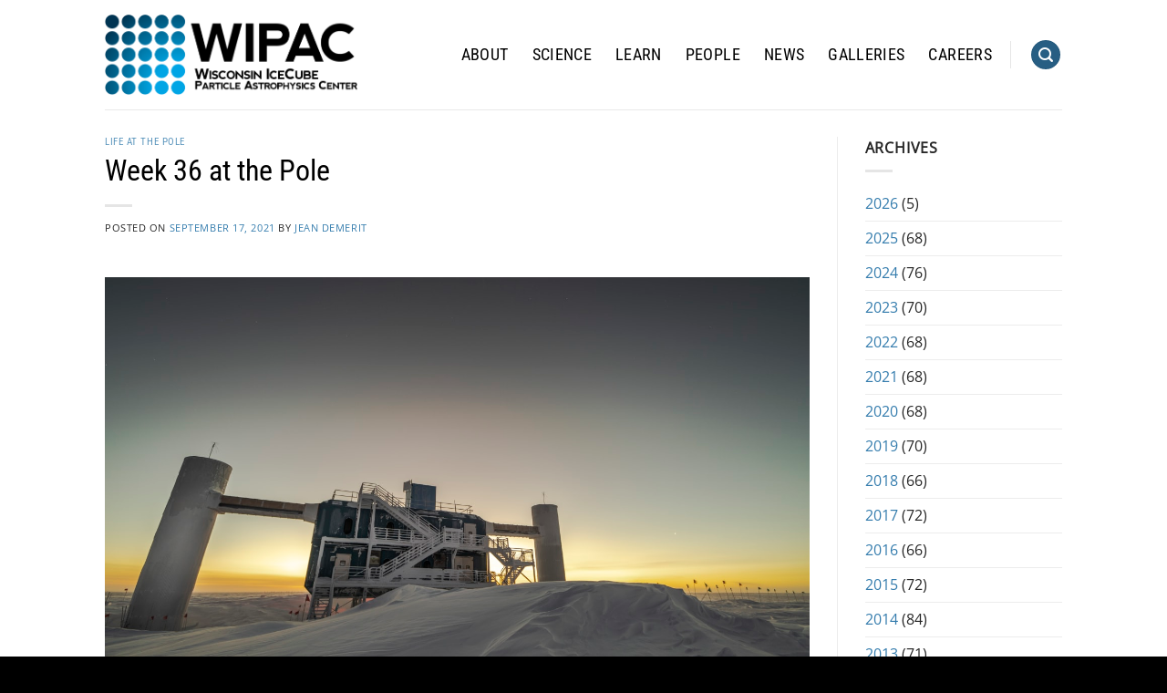

--- FILE ---
content_type: text/html; charset=UTF-8
request_url: https://wipac.wisc.edu/week-36-at-the-pole-3/
body_size: 89227
content:
<!DOCTYPE html>
<html lang="en-US" class="loading-site no-js">
<head>
	<meta charset="UTF-8" />
	<link rel="profile" href="http://gmpg.org/xfn/11" />
	<link rel="pingback" href="https://wipac.wisc.edu/xmlrpc.php" />

	<script>(function(html){html.className = html.className.replace(/\bno-js\b/,'js')})(document.documentElement);</script>
<title>Week 36 at the Pole &#8211; WIPAC &#8211; Wisconsin IceCube Particle Astrophysics Center</title>
<meta name='robots' content='max-image-preview:large' />
<meta name="viewport" content="width=device-width, initial-scale=1" /><link rel='dns-prefetch' href='//www.googletagmanager.com' />
<link rel='dns-prefetch' href='//fonts.googleapis.com' />
<link rel='prefetch' href='https://wipac.wisc.edu/wp-content/themes/flatsome/assets/js/flatsome.js?ver=e1ad26bd5672989785e1' />
<link rel='prefetch' href='https://wipac.wisc.edu/wp-content/themes/flatsome/assets/js/chunk.slider.js?ver=3.19.14' />
<link rel='prefetch' href='https://wipac.wisc.edu/wp-content/themes/flatsome/assets/js/chunk.popups.js?ver=3.19.14' />
<link rel='prefetch' href='https://wipac.wisc.edu/wp-content/themes/flatsome/assets/js/chunk.tooltips.js?ver=3.19.14' />
<link rel="alternate" type="application/rss+xml" title="WIPAC - Wisconsin IceCube Particle Astrophysics Center &raquo; Feed" href="https://wipac.wisc.edu/feed/" />
<link rel="alternate" type="application/rss+xml" title="WIPAC - Wisconsin IceCube Particle Astrophysics Center &raquo; Comments Feed" href="https://wipac.wisc.edu/comments/feed/" />
<link rel="alternate" title="oEmbed (JSON)" type="application/json+oembed" href="https://wipac.wisc.edu/wp-json/oembed/1.0/embed?url=https%3A%2F%2Fwipac.wisc.edu%2Fweek-36-at-the-pole-3%2F" />
<link rel="alternate" title="oEmbed (XML)" type="text/xml+oembed" href="https://wipac.wisc.edu/wp-json/oembed/1.0/embed?url=https%3A%2F%2Fwipac.wisc.edu%2Fweek-36-at-the-pole-3%2F&#038;format=xml" />
<style id='wp-img-auto-sizes-contain-inline-css' type='text/css'>
img:is([sizes=auto i],[sizes^="auto," i]){contain-intrinsic-size:3000px 1500px}
/*# sourceURL=wp-img-auto-sizes-contain-inline-css */
</style>
<link rel='stylesheet' id='block-styles-image-half-stylesheet-css' href='https://wipac.wisc.edu/wp-content/plugins/wordpress-gen2-plugin/blocks/block-styles/image-half.css?ver=1' type='text/css' media='all' />
<link rel='stylesheet' id='block-styles-image-quarter-stylesheet-css' href='https://wipac.wisc.edu/wp-content/plugins/wordpress-gen2-plugin/blocks/block-styles/image-quarter.css?ver=1.0' type='text/css' media='all' />
<link rel='stylesheet' id='block-styles-image-third-stylesheet-css' href='https://wipac.wisc.edu/wp-content/plugins/wordpress-gen2-plugin/blocks/block-styles/image-third.css?ver=1.0' type='text/css' media='all' />
<link rel='stylesheet' id='block-styles-table-lines-stylesheet-css' href='https://wipac.wisc.edu/wp-content/plugins/wordpress-gen2-plugin/blocks/block-styles/table-lines.css?ver=1.0' type='text/css' media='all' />
<link rel='stylesheet' id='wpra-lightbox-css' href='https://wipac.wisc.edu/wp-content/plugins/wp-rss-aggregator/core/css/jquery-colorbox.css?ver=1.4.33' type='text/css' media='all' />
<style id='wp-emoji-styles-inline-css' type='text/css'>

	img.wp-smiley, img.emoji {
		display: inline !important;
		border: none !important;
		box-shadow: none !important;
		height: 1em !important;
		width: 1em !important;
		margin: 0 0.07em !important;
		vertical-align: -0.1em !important;
		background: none !important;
		padding: 0 !important;
	}
/*# sourceURL=wp-emoji-styles-inline-css */
</style>
<style id='wp-block-library-inline-css' type='text/css'>
:root{--wp-block-synced-color:#7a00df;--wp-block-synced-color--rgb:122,0,223;--wp-bound-block-color:var(--wp-block-synced-color);--wp-editor-canvas-background:#ddd;--wp-admin-theme-color:#007cba;--wp-admin-theme-color--rgb:0,124,186;--wp-admin-theme-color-darker-10:#006ba1;--wp-admin-theme-color-darker-10--rgb:0,107,160.5;--wp-admin-theme-color-darker-20:#005a87;--wp-admin-theme-color-darker-20--rgb:0,90,135;--wp-admin-border-width-focus:2px}@media (min-resolution:192dpi){:root{--wp-admin-border-width-focus:1.5px}}.wp-element-button{cursor:pointer}:root .has-very-light-gray-background-color{background-color:#eee}:root .has-very-dark-gray-background-color{background-color:#313131}:root .has-very-light-gray-color{color:#eee}:root .has-very-dark-gray-color{color:#313131}:root .has-vivid-green-cyan-to-vivid-cyan-blue-gradient-background{background:linear-gradient(135deg,#00d084,#0693e3)}:root .has-purple-crush-gradient-background{background:linear-gradient(135deg,#34e2e4,#4721fb 50%,#ab1dfe)}:root .has-hazy-dawn-gradient-background{background:linear-gradient(135deg,#faaca8,#dad0ec)}:root .has-subdued-olive-gradient-background{background:linear-gradient(135deg,#fafae1,#67a671)}:root .has-atomic-cream-gradient-background{background:linear-gradient(135deg,#fdd79a,#004a59)}:root .has-nightshade-gradient-background{background:linear-gradient(135deg,#330968,#31cdcf)}:root .has-midnight-gradient-background{background:linear-gradient(135deg,#020381,#2874fc)}:root{--wp--preset--font-size--normal:16px;--wp--preset--font-size--huge:42px}.has-regular-font-size{font-size:1em}.has-larger-font-size{font-size:2.625em}.has-normal-font-size{font-size:var(--wp--preset--font-size--normal)}.has-huge-font-size{font-size:var(--wp--preset--font-size--huge)}.has-text-align-center{text-align:center}.has-text-align-left{text-align:left}.has-text-align-right{text-align:right}.has-fit-text{white-space:nowrap!important}#end-resizable-editor-section{display:none}.aligncenter{clear:both}.items-justified-left{justify-content:flex-start}.items-justified-center{justify-content:center}.items-justified-right{justify-content:flex-end}.items-justified-space-between{justify-content:space-between}.screen-reader-text{border:0;clip-path:inset(50%);height:1px;margin:-1px;overflow:hidden;padding:0;position:absolute;width:1px;word-wrap:normal!important}.screen-reader-text:focus{background-color:#ddd;clip-path:none;color:#444;display:block;font-size:1em;height:auto;left:5px;line-height:normal;padding:15px 23px 14px;text-decoration:none;top:5px;width:auto;z-index:100000}html :where(.has-border-color){border-style:solid}html :where([style*=border-top-color]){border-top-style:solid}html :where([style*=border-right-color]){border-right-style:solid}html :where([style*=border-bottom-color]){border-bottom-style:solid}html :where([style*=border-left-color]){border-left-style:solid}html :where([style*=border-width]){border-style:solid}html :where([style*=border-top-width]){border-top-style:solid}html :where([style*=border-right-width]){border-right-style:solid}html :where([style*=border-bottom-width]){border-bottom-style:solid}html :where([style*=border-left-width]){border-left-style:solid}html :where(img[class*=wp-image-]){height:auto;max-width:100%}:where(figure){margin:0 0 1em}html :where(.is-position-sticky){--wp-admin--admin-bar--position-offset:var(--wp-admin--admin-bar--height,0px)}@media screen and (max-width:600px){html :where(.is-position-sticky){--wp-admin--admin-bar--position-offset:0px}}

/*# sourceURL=wp-block-library-inline-css */
</style><style id='global-styles-inline-css' type='text/css'>
:root{--wp--preset--aspect-ratio--square: 1;--wp--preset--aspect-ratio--4-3: 4/3;--wp--preset--aspect-ratio--3-4: 3/4;--wp--preset--aspect-ratio--3-2: 3/2;--wp--preset--aspect-ratio--2-3: 2/3;--wp--preset--aspect-ratio--16-9: 16/9;--wp--preset--aspect-ratio--9-16: 9/16;--wp--preset--color--black: #000000;--wp--preset--color--cyan-bluish-gray: #abb8c3;--wp--preset--color--white: #ffffff;--wp--preset--color--pale-pink: #f78da7;--wp--preset--color--vivid-red: #cf2e2e;--wp--preset--color--luminous-vivid-orange: #ff6900;--wp--preset--color--luminous-vivid-amber: #fcb900;--wp--preset--color--light-green-cyan: #7bdcb5;--wp--preset--color--vivid-green-cyan: #00d084;--wp--preset--color--pale-cyan-blue: #8ed1fc;--wp--preset--color--vivid-cyan-blue: #0693e3;--wp--preset--color--vivid-purple: #9b51e0;--wp--preset--color--primary: #275e83;--wp--preset--color--secondary: #47a2de;--wp--preset--color--success: #3d8fc5;--wp--preset--color--alert: #b20000;--wp--preset--gradient--vivid-cyan-blue-to-vivid-purple: linear-gradient(135deg,rgb(6,147,227) 0%,rgb(155,81,224) 100%);--wp--preset--gradient--light-green-cyan-to-vivid-green-cyan: linear-gradient(135deg,rgb(122,220,180) 0%,rgb(0,208,130) 100%);--wp--preset--gradient--luminous-vivid-amber-to-luminous-vivid-orange: linear-gradient(135deg,rgb(252,185,0) 0%,rgb(255,105,0) 100%);--wp--preset--gradient--luminous-vivid-orange-to-vivid-red: linear-gradient(135deg,rgb(255,105,0) 0%,rgb(207,46,46) 100%);--wp--preset--gradient--very-light-gray-to-cyan-bluish-gray: linear-gradient(135deg,rgb(238,238,238) 0%,rgb(169,184,195) 100%);--wp--preset--gradient--cool-to-warm-spectrum: linear-gradient(135deg,rgb(74,234,220) 0%,rgb(151,120,209) 20%,rgb(207,42,186) 40%,rgb(238,44,130) 60%,rgb(251,105,98) 80%,rgb(254,248,76) 100%);--wp--preset--gradient--blush-light-purple: linear-gradient(135deg,rgb(255,206,236) 0%,rgb(152,150,240) 100%);--wp--preset--gradient--blush-bordeaux: linear-gradient(135deg,rgb(254,205,165) 0%,rgb(254,45,45) 50%,rgb(107,0,62) 100%);--wp--preset--gradient--luminous-dusk: linear-gradient(135deg,rgb(255,203,112) 0%,rgb(199,81,192) 50%,rgb(65,88,208) 100%);--wp--preset--gradient--pale-ocean: linear-gradient(135deg,rgb(255,245,203) 0%,rgb(182,227,212) 50%,rgb(51,167,181) 100%);--wp--preset--gradient--electric-grass: linear-gradient(135deg,rgb(202,248,128) 0%,rgb(113,206,126) 100%);--wp--preset--gradient--midnight: linear-gradient(135deg,rgb(2,3,129) 0%,rgb(40,116,252) 100%);--wp--preset--font-size--small: 13px;--wp--preset--font-size--medium: 20px;--wp--preset--font-size--large: 36px;--wp--preset--font-size--x-large: 42px;--wp--preset--spacing--20: 0.44rem;--wp--preset--spacing--30: 0.67rem;--wp--preset--spacing--40: 1rem;--wp--preset--spacing--50: 1.5rem;--wp--preset--spacing--60: 2.25rem;--wp--preset--spacing--70: 3.38rem;--wp--preset--spacing--80: 5.06rem;--wp--preset--shadow--natural: 6px 6px 9px rgba(0, 0, 0, 0.2);--wp--preset--shadow--deep: 12px 12px 50px rgba(0, 0, 0, 0.4);--wp--preset--shadow--sharp: 6px 6px 0px rgba(0, 0, 0, 0.2);--wp--preset--shadow--outlined: 6px 6px 0px -3px rgb(255, 255, 255), 6px 6px rgb(0, 0, 0);--wp--preset--shadow--crisp: 6px 6px 0px rgb(0, 0, 0);}:where(body) { margin: 0; }.wp-site-blocks > .alignleft { float: left; margin-right: 2em; }.wp-site-blocks > .alignright { float: right; margin-left: 2em; }.wp-site-blocks > .aligncenter { justify-content: center; margin-left: auto; margin-right: auto; }:where(.is-layout-flex){gap: 0.5em;}:where(.is-layout-grid){gap: 0.5em;}.is-layout-flow > .alignleft{float: left;margin-inline-start: 0;margin-inline-end: 2em;}.is-layout-flow > .alignright{float: right;margin-inline-start: 2em;margin-inline-end: 0;}.is-layout-flow > .aligncenter{margin-left: auto !important;margin-right: auto !important;}.is-layout-constrained > .alignleft{float: left;margin-inline-start: 0;margin-inline-end: 2em;}.is-layout-constrained > .alignright{float: right;margin-inline-start: 2em;margin-inline-end: 0;}.is-layout-constrained > .aligncenter{margin-left: auto !important;margin-right: auto !important;}.is-layout-constrained > :where(:not(.alignleft):not(.alignright):not(.alignfull)){margin-left: auto !important;margin-right: auto !important;}body .is-layout-flex{display: flex;}.is-layout-flex{flex-wrap: wrap;align-items: center;}.is-layout-flex > :is(*, div){margin: 0;}body .is-layout-grid{display: grid;}.is-layout-grid > :is(*, div){margin: 0;}body{padding-top: 0px;padding-right: 0px;padding-bottom: 0px;padding-left: 0px;}a:where(:not(.wp-element-button)){text-decoration: none;}:root :where(.wp-element-button, .wp-block-button__link){background-color: #32373c;border-width: 0;color: #fff;font-family: inherit;font-size: inherit;font-style: inherit;font-weight: inherit;letter-spacing: inherit;line-height: inherit;padding-top: calc(0.667em + 2px);padding-right: calc(1.333em + 2px);padding-bottom: calc(0.667em + 2px);padding-left: calc(1.333em + 2px);text-decoration: none;text-transform: inherit;}.has-black-color{color: var(--wp--preset--color--black) !important;}.has-cyan-bluish-gray-color{color: var(--wp--preset--color--cyan-bluish-gray) !important;}.has-white-color{color: var(--wp--preset--color--white) !important;}.has-pale-pink-color{color: var(--wp--preset--color--pale-pink) !important;}.has-vivid-red-color{color: var(--wp--preset--color--vivid-red) !important;}.has-luminous-vivid-orange-color{color: var(--wp--preset--color--luminous-vivid-orange) !important;}.has-luminous-vivid-amber-color{color: var(--wp--preset--color--luminous-vivid-amber) !important;}.has-light-green-cyan-color{color: var(--wp--preset--color--light-green-cyan) !important;}.has-vivid-green-cyan-color{color: var(--wp--preset--color--vivid-green-cyan) !important;}.has-pale-cyan-blue-color{color: var(--wp--preset--color--pale-cyan-blue) !important;}.has-vivid-cyan-blue-color{color: var(--wp--preset--color--vivid-cyan-blue) !important;}.has-vivid-purple-color{color: var(--wp--preset--color--vivid-purple) !important;}.has-primary-color{color: var(--wp--preset--color--primary) !important;}.has-secondary-color{color: var(--wp--preset--color--secondary) !important;}.has-success-color{color: var(--wp--preset--color--success) !important;}.has-alert-color{color: var(--wp--preset--color--alert) !important;}.has-black-background-color{background-color: var(--wp--preset--color--black) !important;}.has-cyan-bluish-gray-background-color{background-color: var(--wp--preset--color--cyan-bluish-gray) !important;}.has-white-background-color{background-color: var(--wp--preset--color--white) !important;}.has-pale-pink-background-color{background-color: var(--wp--preset--color--pale-pink) !important;}.has-vivid-red-background-color{background-color: var(--wp--preset--color--vivid-red) !important;}.has-luminous-vivid-orange-background-color{background-color: var(--wp--preset--color--luminous-vivid-orange) !important;}.has-luminous-vivid-amber-background-color{background-color: var(--wp--preset--color--luminous-vivid-amber) !important;}.has-light-green-cyan-background-color{background-color: var(--wp--preset--color--light-green-cyan) !important;}.has-vivid-green-cyan-background-color{background-color: var(--wp--preset--color--vivid-green-cyan) !important;}.has-pale-cyan-blue-background-color{background-color: var(--wp--preset--color--pale-cyan-blue) !important;}.has-vivid-cyan-blue-background-color{background-color: var(--wp--preset--color--vivid-cyan-blue) !important;}.has-vivid-purple-background-color{background-color: var(--wp--preset--color--vivid-purple) !important;}.has-primary-background-color{background-color: var(--wp--preset--color--primary) !important;}.has-secondary-background-color{background-color: var(--wp--preset--color--secondary) !important;}.has-success-background-color{background-color: var(--wp--preset--color--success) !important;}.has-alert-background-color{background-color: var(--wp--preset--color--alert) !important;}.has-black-border-color{border-color: var(--wp--preset--color--black) !important;}.has-cyan-bluish-gray-border-color{border-color: var(--wp--preset--color--cyan-bluish-gray) !important;}.has-white-border-color{border-color: var(--wp--preset--color--white) !important;}.has-pale-pink-border-color{border-color: var(--wp--preset--color--pale-pink) !important;}.has-vivid-red-border-color{border-color: var(--wp--preset--color--vivid-red) !important;}.has-luminous-vivid-orange-border-color{border-color: var(--wp--preset--color--luminous-vivid-orange) !important;}.has-luminous-vivid-amber-border-color{border-color: var(--wp--preset--color--luminous-vivid-amber) !important;}.has-light-green-cyan-border-color{border-color: var(--wp--preset--color--light-green-cyan) !important;}.has-vivid-green-cyan-border-color{border-color: var(--wp--preset--color--vivid-green-cyan) !important;}.has-pale-cyan-blue-border-color{border-color: var(--wp--preset--color--pale-cyan-blue) !important;}.has-vivid-cyan-blue-border-color{border-color: var(--wp--preset--color--vivid-cyan-blue) !important;}.has-vivid-purple-border-color{border-color: var(--wp--preset--color--vivid-purple) !important;}.has-primary-border-color{border-color: var(--wp--preset--color--primary) !important;}.has-secondary-border-color{border-color: var(--wp--preset--color--secondary) !important;}.has-success-border-color{border-color: var(--wp--preset--color--success) !important;}.has-alert-border-color{border-color: var(--wp--preset--color--alert) !important;}.has-vivid-cyan-blue-to-vivid-purple-gradient-background{background: var(--wp--preset--gradient--vivid-cyan-blue-to-vivid-purple) !important;}.has-light-green-cyan-to-vivid-green-cyan-gradient-background{background: var(--wp--preset--gradient--light-green-cyan-to-vivid-green-cyan) !important;}.has-luminous-vivid-amber-to-luminous-vivid-orange-gradient-background{background: var(--wp--preset--gradient--luminous-vivid-amber-to-luminous-vivid-orange) !important;}.has-luminous-vivid-orange-to-vivid-red-gradient-background{background: var(--wp--preset--gradient--luminous-vivid-orange-to-vivid-red) !important;}.has-very-light-gray-to-cyan-bluish-gray-gradient-background{background: var(--wp--preset--gradient--very-light-gray-to-cyan-bluish-gray) !important;}.has-cool-to-warm-spectrum-gradient-background{background: var(--wp--preset--gradient--cool-to-warm-spectrum) !important;}.has-blush-light-purple-gradient-background{background: var(--wp--preset--gradient--blush-light-purple) !important;}.has-blush-bordeaux-gradient-background{background: var(--wp--preset--gradient--blush-bordeaux) !important;}.has-luminous-dusk-gradient-background{background: var(--wp--preset--gradient--luminous-dusk) !important;}.has-pale-ocean-gradient-background{background: var(--wp--preset--gradient--pale-ocean) !important;}.has-electric-grass-gradient-background{background: var(--wp--preset--gradient--electric-grass) !important;}.has-midnight-gradient-background{background: var(--wp--preset--gradient--midnight) !important;}.has-small-font-size{font-size: var(--wp--preset--font-size--small) !important;}.has-medium-font-size{font-size: var(--wp--preset--font-size--medium) !important;}.has-large-font-size{font-size: var(--wp--preset--font-size--large) !important;}.has-x-large-font-size{font-size: var(--wp--preset--font-size--x-large) !important;}
/*# sourceURL=global-styles-inline-css */
</style>

<link rel='stylesheet' id='wpsm_tabs_pro_font-icon-picker-glyphicon_style-css' href='https://wipac.wisc.edu/wp-content/plugins/tabs-pro/assets/css/mul-type-icon-picker/picker/glyphicon.css?ver=6.9' type='text/css' media='all' />
<link rel='stylesheet' id='wpsm_tabs_pro_font-icon-picker-dashicons_style-css' href='https://wipac.wisc.edu/wp-content/plugins/tabs-pro/assets/css/mul-type-icon-picker/picker/dashicons.css?ver=6.9' type='text/css' media='all' />
<link rel='stylesheet' id='wpsm_tabs_pro-font-awesome-front-css' href='https://wipac.wisc.edu/wp-content/plugins/tabs-pro/assets/css/font-awesome/css/font-awesome.min.css?ver=6.9' type='text/css' media='all' />
<link rel='stylesheet' id='wpsm_tabs_pro_bootstrap-front-css' href='https://wipac.wisc.edu/wp-content/plugins/tabs-pro/assets/css/bootstrap-front.css?ver=6.9' type='text/css' media='all' />
<link rel='stylesheet' id='wpsm_tabs_pro_animate-css' href='https://wipac.wisc.edu/wp-content/plugins/tabs-pro/assets/css/animate.css?ver=6.9' type='text/css' media='all' />
<link rel='stylesheet' id='wpsm_tabs_pro_scrollbar_style-css' href='https://wipac.wisc.edu/wp-content/plugins/tabs-pro/assets/css/scrollbar/jquery.mCustomScrollbar.css?ver=6.9' type='text/css' media='all' />
<link rel='stylesheet' id='extp-google-fonts-css' href='//fonts.googleapis.com/css?family=Source+Sans+Pro%7COpen+Sans&#038;ver=1.0.0' type='text/css' media='all' />
<link rel='stylesheet' id='search-filter-plugin-styles-css' href='https://wipac.wisc.edu/wp-content/plugins/search-filter-pro/public/assets/css/search-filter.min.css?ver=2.5.11' type='text/css' media='all' />
<link rel='stylesheet' id='extp-font-awesome-css' href='https://wipac.wisc.edu/wp-content/plugins/team-press/css/font-awesome/css/fontawesome-all.min.css?ver=6.9' type='text/css' media='all' />
<link rel='stylesheet' id='extp-lightbox-css' href='https://wipac.wisc.edu/wp-content/plugins/team-press/css/glightbox.css?ver=6.9' type='text/css' media='all' />
<link rel='stylesheet' id='extp-teampress-css' href='https://wipac.wisc.edu/wp-content/plugins/team-press/css/style.css?ver=6.9' type='text/css' media='all' />
<link rel='stylesheet' id='extp-teampress-imghover-css' href='https://wipac.wisc.edu/wp-content/plugins/team-press/css/imghover-style.css?ver=6.9' type='text/css' media='all' />
<link rel='stylesheet' id='extp-teampress-list-css' href='https://wipac.wisc.edu/wp-content/plugins/team-press/css/style-list.css?ver=6.9' type='text/css' media='all' />
<link rel='stylesheet' id='extp-teampress-tablecss-css' href='https://wipac.wisc.edu/wp-content/plugins/team-press/css/style-table.css?ver=6.9' type='text/css' media='all' />
<link rel='stylesheet' id='extp-teampress-expand-css' href='https://wipac.wisc.edu/wp-content/plugins/team-press/css/collapse.css?ver=6.9' type='text/css' media='all' />
<link rel='stylesheet' id='extp-teampress-modal-css' href='https://wipac.wisc.edu/wp-content/plugins/team-press/css/modal.css?ver=6.9' type='text/css' media='all' />
<link rel='stylesheet' id='flatsome-main-css' href='https://wipac.wisc.edu/wp-content/themes/flatsome/assets/css/flatsome.css?ver=3.19.14' type='text/css' media='all' />
<style id='flatsome-main-inline-css' type='text/css'>
@font-face {
				font-family: "fl-icons";
				font-display: block;
				src: url(https://wipac.wisc.edu/wp-content/themes/flatsome/assets/css/icons/fl-icons.eot?v=3.19.14);
				src:
					url(https://wipac.wisc.edu/wp-content/themes/flatsome/assets/css/icons/fl-icons.eot#iefix?v=3.19.14) format("embedded-opentype"),
					url(https://wipac.wisc.edu/wp-content/themes/flatsome/assets/css/icons/fl-icons.woff2?v=3.19.14) format("woff2"),
					url(https://wipac.wisc.edu/wp-content/themes/flatsome/assets/css/icons/fl-icons.ttf?v=3.19.14) format("truetype"),
					url(https://wipac.wisc.edu/wp-content/themes/flatsome/assets/css/icons/fl-icons.woff?v=3.19.14) format("woff"),
					url(https://wipac.wisc.edu/wp-content/themes/flatsome/assets/css/icons/fl-icons.svg?v=3.19.14#fl-icons) format("svg");
			}
/*# sourceURL=flatsome-main-inline-css */
</style>
<link rel='stylesheet' id='flatsome-style-css' href='https://wipac.wisc.edu/wp-content/themes/flatsome/style.css?ver=3.19.14' type='text/css' media='all' />
<script type="text/javascript" src="https://wipac.wisc.edu/wp-includes/js/jquery/jquery.min.js?ver=3.7.1" id="jquery-core-js"></script>
<script type="text/javascript" src="https://wipac.wisc.edu/wp-includes/js/jquery/jquery-migrate.min.js?ver=3.4.1" id="jquery-migrate-js"></script>
<script type="text/javascript" src="https://wipac.wisc.edu/wp-content/plugins/tabs-pro/assets/js/bootstrap-tabcollapse.js?ver=6.9" id="wpsm_tabs_pro_bootstrap-collapse-front-js"></script>
<script type="text/javascript" src="https://wipac.wisc.edu/wp-content/plugins/tabs-pro/assets/js/scrollbar/jquery.mCustomScrollbar.concat.min.js?ver=6.9" id="wpsm_tabs_pro_scrollbar_script-js"></script>
<script type="text/javascript" src="https://wipac.wisc.edu/wp-content/plugins/wonderplugin-gallery/engine/wonderplugingallery.js?ver=14.8.1PRO" id="wonderplugin-gallery-script-js"></script>
<script type="text/javascript" id="search-filter-plugin-build-js-extra">
/* <![CDATA[ */
var SF_LDATA = {"ajax_url":"https://wipac.wisc.edu/wp-admin/admin-ajax.php","home_url":"https://wipac.wisc.edu/","extensions":[]};
//# sourceURL=search-filter-plugin-build-js-extra
/* ]]> */
</script>
<script type="text/javascript" src="https://wipac.wisc.edu/wp-content/plugins/search-filter-pro/public/assets/js/search-filter-build.min.js?ver=2.5.11" id="search-filter-plugin-build-js"></script>
<script type="text/javascript" src="https://wipac.wisc.edu/wp-content/plugins/search-filter-pro/public/assets/js/chosen.jquery.min.js?ver=2.5.11" id="search-filter-plugin-chosen-js"></script>

<!-- Google tag (gtag.js) snippet added by Site Kit -->

<!-- Google Analytics snippet added by Site Kit -->
<script type="text/javascript" src="https://www.googletagmanager.com/gtag/js?id=G-057WPLX5M4" id="google_gtagjs-js" async></script>
<script type="text/javascript" id="google_gtagjs-js-after">
/* <![CDATA[ */
window.dataLayer = window.dataLayer || [];function gtag(){dataLayer.push(arguments);}
gtag("set","linker",{"domains":["wipac.wisc.edu"]});
gtag("js", new Date());
gtag("set", "developer_id.dZTNiMT", true);
gtag("config", "G-057WPLX5M4");
//# sourceURL=google_gtagjs-js-after
/* ]]> */
</script>

<!-- End Google tag (gtag.js) snippet added by Site Kit -->
<script type="text/javascript" src="https://wipac.wisc.edu/wp-content/plugins/team-press/js/teampress.min.js?ver=1.4.1" id="extp-teampress-js"></script>
<link rel="https://api.w.org/" href="https://wipac.wisc.edu/wp-json/" /><link rel="alternate" title="JSON" type="application/json" href="https://wipac.wisc.edu/wp-json/wp/v2/posts/15243" /><link rel="EditURI" type="application/rsd+xml" title="RSD" href="https://wipac.wisc.edu/xmlrpc.php?rsd" />
<meta name="generator" content="WordPress 6.9" />
<link rel="canonical" href="https://icecube.wisc.edu/news/life-at-the-pole/2021/09/week-36-at-the-pole/" />
<link rel='shortlink' href='https://wipac.wisc.edu/?p=15243' />
<meta name="generator" content="Site Kit by Google 1.138.0" /><link rel="icon" href="https://wipac.wisc.edu/wp-content/uploads/2021/09/cropped-fave-32x32.png" sizes="32x32" />
<link rel="icon" href="https://wipac.wisc.edu/wp-content/uploads/2021/09/cropped-fave-192x192.png" sizes="192x192" />
<link rel="apple-touch-icon" href="https://wipac.wisc.edu/wp-content/uploads/2021/09/cropped-fave-180x180.png" />
<meta name="msapplication-TileImage" content="https://wipac.wisc.edu/wp-content/uploads/2021/09/cropped-fave-270x270.png" />
<style type="text/css">    .ex-tplist span.search-btsm .tp-search-submit,
    .extp-pagination .page-navi .page-numbers.current,
    .ex-loadmore .loadmore-exbt span:not(.load-text),
    .ex-social-account li a:hover,
    .ex-tplist.style-3 .tpstyle-3 .tpstyle-3-rib,
    .tpstyle-3 .ex-social-account li a,
    figure.tpstyle-7,
    .tpstyle-8 .tpstyle-8-position,
    .tpstyle-9 .ex-social-account,
    figure.tpstyle-17 p:after,
    figure.tpstyle-17 .ex-social-account,
    figure.tpstyle-19,
    .ex-table-1 th,
    .ex-table-1 th,
    figure.tpstyle-img-1 .ex-social-account li a:hover,
    figure.tpstyle-img-7 .ex-social-account li a:hover,
    figure.tpstyle-20-blue h3, figure.tpstyle-20-blue:before, figure.tpstyle-20-blue:after,
    figure.tpstyle-img-5 h5, figure.tpstyle-img-6 h5,
    figure.tpstyle-img-9 h3,
    .ex-tplist .extsc-hidden .ex-social-account li a:hover,
    .extp-mdbutton > div:hover,
    .exteam-lb .ex-social-account li a:hover,
    .ex-loadmore .loadmore-exbt:hover{background:#275e83;}
    .etp-alphab ul li a.current,
    .ex-tplist .exp-expand .exp-expand-des h3 a,
    .tpstyle-11 h3 span,
    figure.tpstyle-19 h5,
    .ex-tplist .tpstyle-list-3 h5,
    .ex-tplist .tpstyle-img-10 h5, .ex-tplist .tpstyle-img-3 h5, .ex-tplist .tpstyle-img-2 h5,.ex-tplist .tpstyle-img-7 h3,
    figure.tpstyle-img-8 > i,
    .exteam-lb .gslide-description.description-right h3 a,
    .ex-tplist .extsc-hidden .exp-modal-info h3 a,
    .extp-member-single .member-info h3,
    .ex-loadmore .loadmore-exbt,
        .ex-tplist:not(.style-3):not(.style-7):not(.style-11):not(.style-17):not(.style-19):not(.style-20):not(.style-img-2):not(.style-img-3):not(.style-img-4):not(.style-img-5):not(.style-img-6):not(.style-img-7):not(.style-img-9):not(.style-img-10):not(.list-style-3) h3 a{ color:#275e83;}
    .etp-alphab ul li a.current,
    .ex-loadmore .loadmore-exbt,
    .tpstyle-4 .tpstyle-4-image,
    figure.tpstyle-17 p:after,
    figure.tpstyle-19 .tpstyle-19-image,
    .tpstyle-list-3,
    .ex-table-2,
    .tpstyle-img-4 h3 a,
    .ex-tplist .extsc-hidden .ex-social-account li a:hover,
    .extp-mdbutton > div:hover,
    .exteam-lb .ex-social-account li a:hover,
    .ex-tplist span.search-btsm .tp-search-submit, .extp-pagination .page-navi .page-numbers.current{ border-color:#275e83}
    figure.tpstyle-19 .tpstyle-19-image:before{  border-top-color:#275e83}
    .tpstyle-9 .tpstyle-9-position{background:rgba(39,94,131,.7)}
    .extp-loadicon, .extp-loadicon::before, .extp-loadicon::after{  border-left-color:#275e83}
        .ex-tplist,
    .extp-member-single .member-desc,
    .ex-tplist .exp-expand p,
    div#glightbox-body.exteam-lb,
    .exteam-lb{font-family: "Open Sans", sans-serif;}
    	.ex-table-1 p,
    .exteam-lb .gslide-description.description-right p,
    .extp-member-single .member-desc,
    .ex-tplist .exp-expand p,
    .ex-tplist figcaption p,
    .ex-tplist{font-size: 10px;}
    	.tpstyle-1, .tpstyle-3, .tpstyle-8, .tpstyle-9, .tpstyle-10, .tpstyle-11, .tpstyle-18,
    .tpstyle-2 figcaption, .tpstyle-4 figcaption, .tpstyle-5 figcaption, .tpstyle-6 figcaption,
    figure.tpstyle-7, figure.tpstyle-17,
	.ex-table-1 p, .tpstyle-13 p,
    figure.tpstyle-14 p, figure.tpstyle-15 p, figure.tpstyle-16 p, figure.tpstyle-19 .tpstyle-19-image p,
    figure.tpstyle-20 p,
    .tpstyle-img-1, .tpstyle-img-2, .tpstyle-img-3, .tpstyle-img-4,
    figure.tpstyle-img-5, figure.tpstyle-img-6,
    figure.tpstyle-img-8 h3, figure.tpstyle-img-8 p,
    .tpstyle-img-10 p,
    .tpitem-list,
    .exteam-lb,
    .exp-expand,
    .extp-member-single .member-desc,
    .ex-tplist .exp-expand p,
    .ex-tplist figcaption p,
    .ex-tplist{color: #000000;}
    	.ex-tplist h3 a,
    .ex-tplist .extsc-hidden .exp-modal-info h3 a,
    .extp-member-single .member-info h3,
    .exteam-lb .gslide-description.description-right h3{
        font-family: "Fjalla One", sans-serif;
    }
		.ex-tplist h3 a,
    .ex-tplist .extsc-hidden .exp-modal-info h3 a,
    .exteam-lb .gslide-description.description-right h3{font-size: 14px;}
    	.ex-tplist:not(.style-3):not(.style-7):not(.style-11):not(.style-17):not(.style-19):not(.style-20):not(.style-img-2):not(.style-img-3):not(.style-img-4):not(.style-img-5):not(.style-img-6):not(.style-img-7):not(.style-img-9):not(.style-img-10):not(.list-style-3) h3 a,
    .exteam-lb .gslide-description.description-right h3 a,
    .extp-member-single .member-info h3,
    .ex-tplist h3 a,
    .ex-tplist .extsc-hidden .exp-modal-info h3 a,
    .ex-tplist .exp-expand .exp-expand-des h3 a{color: #275e83;}
    	.ex-tplist .exp-expand .exp-expand-meta h5,
    .ex-tplist .extsc-hidden .exp-modal-info h5,
    .exteam-lb .gslide-description.description-right h5,
    .extp-member-single .mb-meta,
    .ex-tplist h5{
        font-family: "Fjalla One", sans-serif;
    }
		.ex-tplist .exp-expand .exp-expand-meta h5,
    .ex-tplist .extsc-hidden .exp-modal-info h5,
    .exteam-lb .gslide-description.description-right h5,
    .extp-member-single .mb-meta,
    .ex-tplist .item-grid h5,
    .ex-tplist h5{font-size: 10px;}
    	.ex-tplist .exp-expand .exp-expand-meta h5,
    .ex-tplist .extsc-hidden .exp-modal-info h5,
    .exteam-lb .gslide-description.description-right h5,
    .extp-member-single .mb-meta,
    .ex-tplist h5{color: #275e83;}
    .ex-tplist figcaption > h3 { text-transform: initial; }
.tpstyle-9:hover .tpstyle-9-position { background: rgba(39,94,131,.7); }
.tpstyle-10 figcaption { min-height: 110px; }

.tpstyle-10 .tpstyle-10-image img {height: 150px;width: auto;margin: 0 auto;}
.tpstyle-10 .tpstyle-10-image {text-align: center;}
.tpstyle-10 figcaption { padding: 15px 0; margin: 0 -5px; }
.ex-tplist .extp-loc:before{ content: "FILTER BY PROJECT"; display: block; margin-bottom: 15px; }</style><style id="custom-css" type="text/css">:root {--primary-color: #275e83;--fs-color-primary: #275e83;--fs-color-secondary: #47a2de;--fs-color-success: #3d8fc5;--fs-color-alert: #b20000;--fs-experimental-link-color: #347cad;--fs-experimental-link-color-hover: #111;}.tooltipster-base {--tooltip-color: #fff;--tooltip-bg-color: #000;}.off-canvas-right .mfp-content, .off-canvas-left .mfp-content {--drawer-width: 300px;}.header-main{height: 120px}#logo img{max-height: 120px}#logo{width:277px;}#logo img{padding:5px 0;}.header-top{min-height: 42px}.transparent .header-main{height: 90px}.transparent #logo img{max-height: 90px}.has-transparent + .page-title:first-of-type,.has-transparent + #main > .page-title,.has-transparent + #main > div > .page-title,.has-transparent + #main .page-header-wrapper:first-of-type .page-title{padding-top: 90px;}.header.show-on-scroll,.stuck .header-main{height:70px!important}.stuck #logo img{max-height: 70px!important}.header-bottom {background-color: #f1f1f1}.header-main .nav > li > a{line-height: 16px }.stuck .header-main .nav > li > a{line-height: 50px }@media (max-width: 549px) {.header-main{height: 70px}#logo img{max-height: 70px}}.header-top{background-color:#ffffff!important;}body{color: #262626}h1,h2,h3,h4,h5,h6,.heading-font{color: #000000;}body{font-size: 100%;}@media screen and (max-width: 549px){body{font-size: 100%;}}body{font-family: "Open Sans", sans-serif;}body {font-weight: 400;font-style: normal;}.nav > li > a {font-family: "Roboto Condensed", sans-serif;}.mobile-sidebar-levels-2 .nav > li > ul > li > a {font-family: "Roboto Condensed", sans-serif;}.nav > li > a,.mobile-sidebar-levels-2 .nav > li > ul > li > a {font-weight: 400;font-style: normal;}h1,h2,h3,h4,h5,h6,.heading-font, .off-canvas-center .nav-sidebar.nav-vertical > li > a{font-family: "Roboto Condensed", sans-serif;}h1,h2,h3,h4,h5,h6,.heading-font,.banner h1,.banner h2 {font-weight: 400;font-style: normal;}.alt-font{font-family: "Dancing Script", sans-serif;}.alt-font {font-weight: 400!important;font-style: normal!important;}.header:not(.transparent) .header-nav-main.nav > li > a {color: #000000;}.header:not(.transparent) .header-nav-main.nav > li > a:hover,.header:not(.transparent) .header-nav-main.nav > li.active > a,.header:not(.transparent) .header-nav-main.nav > li.current > a,.header:not(.transparent) .header-nav-main.nav > li > a.active,.header:not(.transparent) .header-nav-main.nav > li > a.current{color: #3d8fc5;}.header-nav-main.nav-line-bottom > li > a:before,.header-nav-main.nav-line-grow > li > a:before,.header-nav-main.nav-line > li > a:before,.header-nav-main.nav-box > li > a:hover,.header-nav-main.nav-box > li.active > a,.header-nav-main.nav-pills > li > a:hover,.header-nav-main.nav-pills > li.active > a{color:#FFF!important;background-color: #3d8fc5;}.footer-2{background-color: #000000}.absolute-footer, html{background-color: #000000}.nav-vertical-fly-out > li + li {border-top-width: 1px; border-top-style: solid;}.label-new.menu-item > a:after{content:"New";}.label-hot.menu-item > a:after{content:"Hot";}.label-sale.menu-item > a:after{content:"Sale";}.label-popular.menu-item > a:after{content:"Popular";}</style>		<style type="text/css" id="wp-custom-css">
			.has-dropdown .icon-angle-down {
display: none;
}

figcaption {
		font-size: .9em;
		text-align: left;
		font-style: italic;
}

.wp-caption .wp-caption-text {
    padding: 0.4em;
    font-size: 9pt;
    background: #ffffff;
    font-style: italic;
}
/*** CSS For ***/ 
.tpstyle-9 .tpstyle-9-meta {
   display: none;
}
.tpstyle-9 .tpstyle-9-content p {
   display: none;
}
.ex-tplist .ctgrid ul.ex-social-account {
   display: none;
}

pre {
	background: inherit;
	border: none;
}

.recent-blog-posts .post_comments {
	display: none;
}

/**
.page-title-inner {
	padding: 0px;
}

.title-breadcrumbs {
	padding: 0px;
} **/

/** .pt-half {
	display: none;
}
.pb-half {
	display: none;
} **/

.h1, h1 {
	font-size: 2em;
}

section .h1, section h1 {
	margin-top: .5em;
  margin-bottom: .75em;
}
section .h2, section h2 {
	margin-top: .5em;
  margin-bottom: .75em;
}

/** corrects h2 spacing for sidebar **/
.col h2:first-child {
  margin-top: 0
}

@media screen and (max-width: 850px) {
	.featured-title .page-title-inner {
		padding: 10px;
	}
	.title-content {
		display: none;
	}
}
		</style>
		<style id="kirki-inline-styles">/* cyrillic-ext */
@font-face {
  font-family: 'Roboto Condensed';
  font-style: normal;
  font-weight: 400;
  font-display: swap;
  src: url(https://wipac.wisc.edu/wp-content/fonts/roboto-condensed/ieVo2ZhZI2eCN5jzbjEETS9weq8-_d6T_POl0fRJeyWyosBD5XxxKA.woff2) format('woff2');
  unicode-range: U+0460-052F, U+1C80-1C8A, U+20B4, U+2DE0-2DFF, U+A640-A69F, U+FE2E-FE2F;
}
/* cyrillic */
@font-face {
  font-family: 'Roboto Condensed';
  font-style: normal;
  font-weight: 400;
  font-display: swap;
  src: url(https://wipac.wisc.edu/wp-content/fonts/roboto-condensed/ieVo2ZhZI2eCN5jzbjEETS9weq8-_d6T_POl0fRJeyWyosBK5XxxKA.woff2) format('woff2');
  unicode-range: U+0301, U+0400-045F, U+0490-0491, U+04B0-04B1, U+2116;
}
/* greek-ext */
@font-face {
  font-family: 'Roboto Condensed';
  font-style: normal;
  font-weight: 400;
  font-display: swap;
  src: url(https://wipac.wisc.edu/wp-content/fonts/roboto-condensed/ieVo2ZhZI2eCN5jzbjEETS9weq8-_d6T_POl0fRJeyWyosBC5XxxKA.woff2) format('woff2');
  unicode-range: U+1F00-1FFF;
}
/* greek */
@font-face {
  font-family: 'Roboto Condensed';
  font-style: normal;
  font-weight: 400;
  font-display: swap;
  src: url(https://wipac.wisc.edu/wp-content/fonts/roboto-condensed/ieVo2ZhZI2eCN5jzbjEETS9weq8-_d6T_POl0fRJeyWyosBN5XxxKA.woff2) format('woff2');
  unicode-range: U+0370-0377, U+037A-037F, U+0384-038A, U+038C, U+038E-03A1, U+03A3-03FF;
}
/* vietnamese */
@font-face {
  font-family: 'Roboto Condensed';
  font-style: normal;
  font-weight: 400;
  font-display: swap;
  src: url(https://wipac.wisc.edu/wp-content/fonts/roboto-condensed/ieVo2ZhZI2eCN5jzbjEETS9weq8-_d6T_POl0fRJeyWyosBB5XxxKA.woff2) format('woff2');
  unicode-range: U+0102-0103, U+0110-0111, U+0128-0129, U+0168-0169, U+01A0-01A1, U+01AF-01B0, U+0300-0301, U+0303-0304, U+0308-0309, U+0323, U+0329, U+1EA0-1EF9, U+20AB;
}
/* latin-ext */
@font-face {
  font-family: 'Roboto Condensed';
  font-style: normal;
  font-weight: 400;
  font-display: swap;
  src: url(https://wipac.wisc.edu/wp-content/fonts/roboto-condensed/ieVo2ZhZI2eCN5jzbjEETS9weq8-_d6T_POl0fRJeyWyosBA5XxxKA.woff2) format('woff2');
  unicode-range: U+0100-02BA, U+02BD-02C5, U+02C7-02CC, U+02CE-02D7, U+02DD-02FF, U+0304, U+0308, U+0329, U+1D00-1DBF, U+1E00-1E9F, U+1EF2-1EFF, U+2020, U+20A0-20AB, U+20AD-20C0, U+2113, U+2C60-2C7F, U+A720-A7FF;
}
/* latin */
@font-face {
  font-family: 'Roboto Condensed';
  font-style: normal;
  font-weight: 400;
  font-display: swap;
  src: url(https://wipac.wisc.edu/wp-content/fonts/roboto-condensed/ieVo2ZhZI2eCN5jzbjEETS9weq8-_d6T_POl0fRJeyWyosBO5Xw.woff2) format('woff2');
  unicode-range: U+0000-00FF, U+0131, U+0152-0153, U+02BB-02BC, U+02C6, U+02DA, U+02DC, U+0304, U+0308, U+0329, U+2000-206F, U+20AC, U+2122, U+2191, U+2193, U+2212, U+2215, U+FEFF, U+FFFD;
}/* cyrillic-ext */
@font-face {
  font-family: 'Open Sans';
  font-style: normal;
  font-weight: 400;
  font-stretch: 100%;
  font-display: swap;
  src: url(https://wipac.wisc.edu/wp-content/fonts/open-sans/memSYaGs126MiZpBA-UvWbX2vVnXBbObj2OVZyOOSr4dVJWUgsjZ0B4taVIGxA.woff2) format('woff2');
  unicode-range: U+0460-052F, U+1C80-1C8A, U+20B4, U+2DE0-2DFF, U+A640-A69F, U+FE2E-FE2F;
}
/* cyrillic */
@font-face {
  font-family: 'Open Sans';
  font-style: normal;
  font-weight: 400;
  font-stretch: 100%;
  font-display: swap;
  src: url(https://wipac.wisc.edu/wp-content/fonts/open-sans/memSYaGs126MiZpBA-UvWbX2vVnXBbObj2OVZyOOSr4dVJWUgsjZ0B4kaVIGxA.woff2) format('woff2');
  unicode-range: U+0301, U+0400-045F, U+0490-0491, U+04B0-04B1, U+2116;
}
/* greek-ext */
@font-face {
  font-family: 'Open Sans';
  font-style: normal;
  font-weight: 400;
  font-stretch: 100%;
  font-display: swap;
  src: url(https://wipac.wisc.edu/wp-content/fonts/open-sans/memSYaGs126MiZpBA-UvWbX2vVnXBbObj2OVZyOOSr4dVJWUgsjZ0B4saVIGxA.woff2) format('woff2');
  unicode-range: U+1F00-1FFF;
}
/* greek */
@font-face {
  font-family: 'Open Sans';
  font-style: normal;
  font-weight: 400;
  font-stretch: 100%;
  font-display: swap;
  src: url(https://wipac.wisc.edu/wp-content/fonts/open-sans/memSYaGs126MiZpBA-UvWbX2vVnXBbObj2OVZyOOSr4dVJWUgsjZ0B4jaVIGxA.woff2) format('woff2');
  unicode-range: U+0370-0377, U+037A-037F, U+0384-038A, U+038C, U+038E-03A1, U+03A3-03FF;
}
/* hebrew */
@font-face {
  font-family: 'Open Sans';
  font-style: normal;
  font-weight: 400;
  font-stretch: 100%;
  font-display: swap;
  src: url(https://wipac.wisc.edu/wp-content/fonts/open-sans/memSYaGs126MiZpBA-UvWbX2vVnXBbObj2OVZyOOSr4dVJWUgsjZ0B4iaVIGxA.woff2) format('woff2');
  unicode-range: U+0307-0308, U+0590-05FF, U+200C-2010, U+20AA, U+25CC, U+FB1D-FB4F;
}
/* math */
@font-face {
  font-family: 'Open Sans';
  font-style: normal;
  font-weight: 400;
  font-stretch: 100%;
  font-display: swap;
  src: url(https://wipac.wisc.edu/wp-content/fonts/open-sans/memSYaGs126MiZpBA-UvWbX2vVnXBbObj2OVZyOOSr4dVJWUgsjZ0B5caVIGxA.woff2) format('woff2');
  unicode-range: U+0302-0303, U+0305, U+0307-0308, U+0310, U+0312, U+0315, U+031A, U+0326-0327, U+032C, U+032F-0330, U+0332-0333, U+0338, U+033A, U+0346, U+034D, U+0391-03A1, U+03A3-03A9, U+03B1-03C9, U+03D1, U+03D5-03D6, U+03F0-03F1, U+03F4-03F5, U+2016-2017, U+2034-2038, U+203C, U+2040, U+2043, U+2047, U+2050, U+2057, U+205F, U+2070-2071, U+2074-208E, U+2090-209C, U+20D0-20DC, U+20E1, U+20E5-20EF, U+2100-2112, U+2114-2115, U+2117-2121, U+2123-214F, U+2190, U+2192, U+2194-21AE, U+21B0-21E5, U+21F1-21F2, U+21F4-2211, U+2213-2214, U+2216-22FF, U+2308-230B, U+2310, U+2319, U+231C-2321, U+2336-237A, U+237C, U+2395, U+239B-23B7, U+23D0, U+23DC-23E1, U+2474-2475, U+25AF, U+25B3, U+25B7, U+25BD, U+25C1, U+25CA, U+25CC, U+25FB, U+266D-266F, U+27C0-27FF, U+2900-2AFF, U+2B0E-2B11, U+2B30-2B4C, U+2BFE, U+3030, U+FF5B, U+FF5D, U+1D400-1D7FF, U+1EE00-1EEFF;
}
/* symbols */
@font-face {
  font-family: 'Open Sans';
  font-style: normal;
  font-weight: 400;
  font-stretch: 100%;
  font-display: swap;
  src: url(https://wipac.wisc.edu/wp-content/fonts/open-sans/memSYaGs126MiZpBA-UvWbX2vVnXBbObj2OVZyOOSr4dVJWUgsjZ0B5OaVIGxA.woff2) format('woff2');
  unicode-range: U+0001-000C, U+000E-001F, U+007F-009F, U+20DD-20E0, U+20E2-20E4, U+2150-218F, U+2190, U+2192, U+2194-2199, U+21AF, U+21E6-21F0, U+21F3, U+2218-2219, U+2299, U+22C4-22C6, U+2300-243F, U+2440-244A, U+2460-24FF, U+25A0-27BF, U+2800-28FF, U+2921-2922, U+2981, U+29BF, U+29EB, U+2B00-2BFF, U+4DC0-4DFF, U+FFF9-FFFB, U+10140-1018E, U+10190-1019C, U+101A0, U+101D0-101FD, U+102E0-102FB, U+10E60-10E7E, U+1D2C0-1D2D3, U+1D2E0-1D37F, U+1F000-1F0FF, U+1F100-1F1AD, U+1F1E6-1F1FF, U+1F30D-1F30F, U+1F315, U+1F31C, U+1F31E, U+1F320-1F32C, U+1F336, U+1F378, U+1F37D, U+1F382, U+1F393-1F39F, U+1F3A7-1F3A8, U+1F3AC-1F3AF, U+1F3C2, U+1F3C4-1F3C6, U+1F3CA-1F3CE, U+1F3D4-1F3E0, U+1F3ED, U+1F3F1-1F3F3, U+1F3F5-1F3F7, U+1F408, U+1F415, U+1F41F, U+1F426, U+1F43F, U+1F441-1F442, U+1F444, U+1F446-1F449, U+1F44C-1F44E, U+1F453, U+1F46A, U+1F47D, U+1F4A3, U+1F4B0, U+1F4B3, U+1F4B9, U+1F4BB, U+1F4BF, U+1F4C8-1F4CB, U+1F4D6, U+1F4DA, U+1F4DF, U+1F4E3-1F4E6, U+1F4EA-1F4ED, U+1F4F7, U+1F4F9-1F4FB, U+1F4FD-1F4FE, U+1F503, U+1F507-1F50B, U+1F50D, U+1F512-1F513, U+1F53E-1F54A, U+1F54F-1F5FA, U+1F610, U+1F650-1F67F, U+1F687, U+1F68D, U+1F691, U+1F694, U+1F698, U+1F6AD, U+1F6B2, U+1F6B9-1F6BA, U+1F6BC, U+1F6C6-1F6CF, U+1F6D3-1F6D7, U+1F6E0-1F6EA, U+1F6F0-1F6F3, U+1F6F7-1F6FC, U+1F700-1F7FF, U+1F800-1F80B, U+1F810-1F847, U+1F850-1F859, U+1F860-1F887, U+1F890-1F8AD, U+1F8B0-1F8BB, U+1F8C0-1F8C1, U+1F900-1F90B, U+1F93B, U+1F946, U+1F984, U+1F996, U+1F9E9, U+1FA00-1FA6F, U+1FA70-1FA7C, U+1FA80-1FA89, U+1FA8F-1FAC6, U+1FACE-1FADC, U+1FADF-1FAE9, U+1FAF0-1FAF8, U+1FB00-1FBFF;
}
/* vietnamese */
@font-face {
  font-family: 'Open Sans';
  font-style: normal;
  font-weight: 400;
  font-stretch: 100%;
  font-display: swap;
  src: url(https://wipac.wisc.edu/wp-content/fonts/open-sans/memSYaGs126MiZpBA-UvWbX2vVnXBbObj2OVZyOOSr4dVJWUgsjZ0B4vaVIGxA.woff2) format('woff2');
  unicode-range: U+0102-0103, U+0110-0111, U+0128-0129, U+0168-0169, U+01A0-01A1, U+01AF-01B0, U+0300-0301, U+0303-0304, U+0308-0309, U+0323, U+0329, U+1EA0-1EF9, U+20AB;
}
/* latin-ext */
@font-face {
  font-family: 'Open Sans';
  font-style: normal;
  font-weight: 400;
  font-stretch: 100%;
  font-display: swap;
  src: url(https://wipac.wisc.edu/wp-content/fonts/open-sans/memSYaGs126MiZpBA-UvWbX2vVnXBbObj2OVZyOOSr4dVJWUgsjZ0B4uaVIGxA.woff2) format('woff2');
  unicode-range: U+0100-02BA, U+02BD-02C5, U+02C7-02CC, U+02CE-02D7, U+02DD-02FF, U+0304, U+0308, U+0329, U+1D00-1DBF, U+1E00-1E9F, U+1EF2-1EFF, U+2020, U+20A0-20AB, U+20AD-20C0, U+2113, U+2C60-2C7F, U+A720-A7FF;
}
/* latin */
@font-face {
  font-family: 'Open Sans';
  font-style: normal;
  font-weight: 400;
  font-stretch: 100%;
  font-display: swap;
  src: url(https://wipac.wisc.edu/wp-content/fonts/open-sans/memSYaGs126MiZpBA-UvWbX2vVnXBbObj2OVZyOOSr4dVJWUgsjZ0B4gaVI.woff2) format('woff2');
  unicode-range: U+0000-00FF, U+0131, U+0152-0153, U+02BB-02BC, U+02C6, U+02DA, U+02DC, U+0304, U+0308, U+0329, U+2000-206F, U+20AC, U+2122, U+2191, U+2193, U+2212, U+2215, U+FEFF, U+FFFD;
}/* vietnamese */
@font-face {
  font-family: 'Dancing Script';
  font-style: normal;
  font-weight: 400;
  font-display: swap;
  src: url(https://wipac.wisc.edu/wp-content/fonts/dancing-script/If2cXTr6YS-zF4S-kcSWSVi_sxjsohD9F50Ruu7BMSo3Rep8ltA.woff2) format('woff2');
  unicode-range: U+0102-0103, U+0110-0111, U+0128-0129, U+0168-0169, U+01A0-01A1, U+01AF-01B0, U+0300-0301, U+0303-0304, U+0308-0309, U+0323, U+0329, U+1EA0-1EF9, U+20AB;
}
/* latin-ext */
@font-face {
  font-family: 'Dancing Script';
  font-style: normal;
  font-weight: 400;
  font-display: swap;
  src: url(https://wipac.wisc.edu/wp-content/fonts/dancing-script/If2cXTr6YS-zF4S-kcSWSVi_sxjsohD9F50Ruu7BMSo3ROp8ltA.woff2) format('woff2');
  unicode-range: U+0100-02BA, U+02BD-02C5, U+02C7-02CC, U+02CE-02D7, U+02DD-02FF, U+0304, U+0308, U+0329, U+1D00-1DBF, U+1E00-1E9F, U+1EF2-1EFF, U+2020, U+20A0-20AB, U+20AD-20C0, U+2113, U+2C60-2C7F, U+A720-A7FF;
}
/* latin */
@font-face {
  font-family: 'Dancing Script';
  font-style: normal;
  font-weight: 400;
  font-display: swap;
  src: url(https://wipac.wisc.edu/wp-content/fonts/dancing-script/If2cXTr6YS-zF4S-kcSWSVi_sxjsohD9F50Ruu7BMSo3Sup8.woff2) format('woff2');
  unicode-range: U+0000-00FF, U+0131, U+0152-0153, U+02BB-02BC, U+02C6, U+02DA, U+02DC, U+0304, U+0308, U+0329, U+2000-206F, U+20AC, U+2122, U+2191, U+2193, U+2212, U+2215, U+FEFF, U+FFFD;
}</style>
<!-- Google Tag Manager -->
<script>(function(w,d,s,l,i){w[l]=w[l]||[];w[l].push({'gtm.start':
new Date().getTime(),event:'gtm.js'});var f=d.getElementsByTagName(s)[0],
j=d.createElement(s),dl=l!='dataLayer'?'&l='+l:'';j.async=true;j.src=
'https://www.googletagmanager.com/gtm.js?id='+i+dl;f.parentNode.insertBefore(j,f);
})(window,document,'script','dataLayer','GTM-PFLS8VF');</script>
<!-- End Google Tag Manager -->
</head>

<body class="wp-singular post-template-default single single-post postid-15243 single-format-standard wp-theme-flatsome full-width lightbox nav-dropdown-has-arrow nav-dropdown-has-shadow nav-dropdown-has-border"><!-- Google Tag Manager (noscript) -->
<noscript><iframe src="https://www.googletagmanager.com/ns.html?id=GTM-PFLS8VF"
height="0" width="0" style="display:none;visibility:hidden"></iframe></noscript>
<!-- End Google Tag Manager (noscript) -->


<a class="skip-link screen-reader-text" href="#main">Skip to content</a>

<div id="wrapper">

	
	<header id="header" class="header has-sticky sticky-jump">
		<div class="header-wrapper">
			<div id="masthead" class="header-main hide-for-sticky">
      <div class="header-inner flex-row container logo-left medium-logo-center" role="navigation">

          <!-- Logo -->
          <div id="logo" class="flex-col logo">
            
<!-- Header logo -->
<a href="https://wipac.wisc.edu/" title="WIPAC &#8211; Wisconsin IceCube Particle Astrophysics Center" rel="home">
		<img width="1020" height="324" src="https://wipac.wisc.edu/wp-content/uploads/2025/12/Horizontal_full_WIPAC.png" class="header_logo header-logo" alt="WIPAC &#8211; Wisconsin IceCube Particle Astrophysics Center"/><img  width="1020" height="324" src="https://wipac.wisc.edu/wp-content/uploads/2025/12/Horizontal_full_WIPAC.png" class="header-logo-dark" alt="WIPAC &#8211; Wisconsin IceCube Particle Astrophysics Center"/></a>
          </div>

          <!-- Mobile Left Elements -->
          <div class="flex-col show-for-medium flex-left">
            <ul class="mobile-nav nav nav-left ">
                          </ul>
          </div>

          <!-- Left Elements -->
          <div class="flex-col hide-for-medium flex-left
            flex-grow">
            <ul class="header-nav header-nav-main nav nav-left  nav-size-xlarge nav-spacing-xlarge nav-uppercase" >
                          </ul>
          </div>

          <!-- Right Elements -->
          <div class="flex-col hide-for-medium flex-right">
            <ul class="header-nav header-nav-main nav nav-right  nav-size-xlarge nav-spacing-xlarge nav-uppercase">
              <li id="menu-item-10391" class="menu-item menu-item-type-post_type menu-item-object-page menu-item-has-children menu-item-10391 menu-item-design-default has-dropdown"><a href="https://wipac.wisc.edu/about/" class="nav-top-link" aria-expanded="false" aria-haspopup="menu">About<i class="icon-angle-down" ></i></a>
<ul class="sub-menu nav-dropdown nav-dropdown-default">
	<li id="menu-item-140" class="menu-item menu-item-type-post_type menu-item-object-page menu-item-140"><a href="https://wipac.wisc.edu/about/partners/">Partners</a></li>
	<li id="menu-item-83" class="menu-item menu-item-type-post_type menu-item-object-page menu-item-83"><a href="https://wipac.wisc.edu/about/contact/">Contact</a></li>
</ul>
</li>
<li id="menu-item-268" class="menu-item menu-item-type-post_type menu-item-object-page menu-item-has-children menu-item-268 menu-item-design-default has-dropdown"><a href="https://wipac.wisc.edu/science/" class="nav-top-link" aria-expanded="false" aria-haspopup="menu">Science<i class="icon-angle-down" ></i></a>
<ul class="sub-menu nav-dropdown nav-dropdown-default">
	<li id="menu-item-154" class="menu-item menu-item-type-post_type menu-item-object-page menu-item-154"><a href="https://wipac.wisc.edu/science/projects/">Projects</a></li>
	<li id="menu-item-204" class="menu-item menu-item-type-post_type menu-item-object-page menu-item-204"><a href="https://wipac.wisc.edu/science/research/">Research</a></li>
	<li id="menu-item-9299" class="menu-item menu-item-type-post_type menu-item-object-page menu-item-9299"><a href="https://wipac.wisc.edu/science/instrumentation/">Instrumentation</a></li>
	<li id="menu-item-9324" class="menu-item menu-item-type-post_type menu-item-object-page menu-item-9324"><a href="https://wipac.wisc.edu/science/computing/">Computing</a></li>
	<li id="menu-item-13188" class="menu-item menu-item-type-post_type menu-item-object-page menu-item-13188"><a href="https://wipac.wisc.edu/science/publications/">Publications</a></li>
	<li id="menu-item-9359" class="menu-item menu-item-type-post_type menu-item-object-page menu-item-9359"><a href="https://wipac.wisc.edu/science/meetings/">Meetings</a></li>
</ul>
</li>
<li id="menu-item-269" class="menu-item menu-item-type-post_type menu-item-object-page menu-item-has-children menu-item-269 menu-item-design-default has-dropdown"><a href="https://wipac.wisc.edu/learn/" class="nav-top-link" aria-expanded="false" aria-haspopup="menu">Learn<i class="icon-angle-down" ></i></a>
<ul class="sub-menu nav-dropdown nav-dropdown-default">
	<li id="menu-item-270" class="menu-item menu-item-type-post_type menu-item-object-page menu-item-270"><a href="https://wipac.wisc.edu/learn/explore/">Explore</a></li>
	<li id="menu-item-334" class="menu-item menu-item-type-post_type menu-item-object-page menu-item-334"><a href="https://wipac.wisc.edu/learn/connect/">Connect</a></li>
	<li id="menu-item-343" class="menu-item menu-item-type-post_type menu-item-object-page menu-item-343"><a href="https://wipac.wisc.edu/learn/innovate/">Innovate</a></li>
</ul>
</li>
<li id="menu-item-10590" class="menu-item menu-item-type-post_type menu-item-object-page menu-item-has-children menu-item-10590 menu-item-design-default has-dropdown"><a href="https://wipac.wisc.edu/people/" class="nav-top-link" aria-expanded="false" aria-haspopup="menu">People<i class="icon-angle-down" ></i></a>
<ul class="sub-menu nav-dropdown nav-dropdown-default">
	<li id="menu-item-10570" class="menu-item menu-item-type-post_type menu-item-object-page menu-item-10570"><a href="https://wipac.wisc.edu/people/directory/">Directory</a></li>
	<li id="menu-item-13214" class="menu-item menu-item-type-post_type menu-item-object-page menu-item-13214"><a href="https://wipac.wisc.edu/people/faculty/">Faculty</a></li>
	<li id="menu-item-240" class="menu-item menu-item-type-post_type menu-item-object-page menu-item-240"><a href="https://wipac.wisc.edu/people/fellows/">Fellows</a></li>
	<li id="menu-item-10416" class="menu-item menu-item-type-post_type menu-item-object-page menu-item-10416"><a href="https://wipac.wisc.edu/people/visitors/">Visitors</a></li>
</ul>
</li>
<li id="menu-item-14417" class="menu-item menu-item-type-post_type menu-item-object-page menu-item-has-children menu-item-14417 menu-item-design-default has-dropdown"><a href="https://wipac.wisc.edu/currentnews/" class="nav-top-link" aria-expanded="false" aria-haspopup="menu">News<i class="icon-angle-down" ></i></a>
<ul class="sub-menu nav-dropdown nav-dropdown-default">
	<li id="menu-item-13603" class="menu-item menu-item-type-custom menu-item-object-custom menu-item-13603"><a href="https://wipac.wisc.edu/2024/">Archive</a></li>
	<li id="menu-item-10495" class="menu-item menu-item-type-post_type menu-item-object-page menu-item-10495"><a href="https://wipac.wisc.edu/news/events/">Events</a></li>
</ul>
</li>
<li id="menu-item-41" class="menu-item menu-item-type-post_type menu-item-object-page menu-item-41 menu-item-design-default"><a href="https://wipac.wisc.edu/galleries/" class="nav-top-link">Galleries</a></li>
<li id="menu-item-42" class="menu-item menu-item-type-post_type menu-item-object-page menu-item-42 menu-item-design-default"><a href="https://wipac.wisc.edu/careers/" class="nav-top-link">Careers</a></li>
<li class="header-divider"></li><li class="header-search header-search-lightbox has-icon">
	<div class="header-button">		<a href="#search-lightbox" aria-label="Search" data-open="#search-lightbox" data-focus="input.search-field"
		class="icon primary button circle is-small">
		<i class="icon-search" style="font-size:16px;" ></i></a>
		</div>
	
	<div id="search-lightbox" class="mfp-hide dark text-center">
		<div class="searchform-wrapper ux-search-box relative is-large"><form method="get" class="searchform" action="https://wipac.wisc.edu/" role="search">
		<div class="flex-row relative">
			<div class="flex-col flex-grow">
	   	   <input type="search" class="search-field mb-0" name="s" value="" id="s" placeholder="Search&hellip;" />
			</div>
			<div class="flex-col">
				<button type="submit" class="ux-search-submit submit-button secondary button icon mb-0" aria-label="Submit">
					<i class="icon-search" ></i>				</button>
			</div>
		</div>
    <div class="live-search-results text-left z-top"></div>
</form>
</div>	</div>
</li>
            </ul>
          </div>

          <!-- Mobile Right Elements -->
          <div class="flex-col show-for-medium flex-right">
            <ul class="mobile-nav nav nav-right ">
              <li class="nav-icon has-icon">
  		<a href="#" data-open="#main-menu" data-pos="right" data-bg="main-menu-overlay" data-color="" class="is-small" aria-label="Menu" aria-controls="main-menu" aria-expanded="false">

		  <i class="icon-menu" ></i>
		  		</a>
	</li>
            </ul>
          </div>

      </div>

            <div class="container"><div class="top-divider full-width"></div></div>
      </div>

<div class="header-bg-container fill"><div class="header-bg-image fill"></div><div class="header-bg-color fill"></div></div>		</div>
	</header>

	
	<main id="main" class="">

<div id="content" class="blog-wrapper blog-single page-wrapper">
	

<div class="row row-large row-divided ">

	<div class="large-9 col">
		


<article id="post-15243" class="post-15243 post type-post status-publish format-standard has-post-thumbnail hentry category-life-at-the-pole">
	<div class="article-inner ">
		<header class="entry-header">
	<div class="entry-header-text entry-header-text-top text-left">
		<h6 class="entry-category is-xsmall"><a href="https://wipac.wisc.edu/category/news/life-at-the-pole/" rel="category tag">Life at the Pole</a></h6><h1 class="entry-title">Week 36 at the Pole</h1><div class="entry-divider is-divider small"></div>
	<div class="entry-meta uppercase is-xsmall">
		<span class="posted-on">Posted on <a href="https://wipac.wisc.edu/week-36-at-the-pole-3/" rel="bookmark"><time class="entry-date published" datetime="2021-09-17T10:30:00-05:00">September 17, 2021</time><time class="updated" datetime="2022-12-01T18:02:55-06:00">December 1, 2022</time></a></span> <span class="byline">by <span class="meta-author vcard"><a class="url fn n" href="https://wipac.wisc.edu/author/jdemerit/">Jean DeMerit</a></span></span>	</div>
	</div>
				</header>
		<div class="entry-content single-page">

	<figure class="wp-block-image size-full"><img decoding="async" width="1110" height="624" loading="lazy" src="https://wipac.wisc.edu/wp-content/uploads/2021/09/2021week36_icl_sunrise_mwolf-1.jpg" alt="The IceCube Lab at dawn with yellow sky along horizon." class="wp-post-8757 wp-image-8760" data-public-id="2021week36_icl_sunrise_mwolf.jpg" data-format="jpg" data-transformations="q_auto" data-version="1631888519" data-responsive="1" srcset="https://res.cloudinary.com/icecube/images/w_5000,h_2812/q_auto/v1631888519/2021week36_icl_sunrise_mwolf/2021week36_icl_sunrise_mwolf.jpg?_i=AA 5000w, https://res.cloudinary.com/icecube/images/w_4800,h_2700/q_auto/v1631888519/2021week36_icl_sunrise_mwolf/2021week36_icl_sunrise_mwolf.jpg?_i=AA 4800w, https://res.cloudinary.com/icecube/images/w_4600,h_2587/q_auto/v1631888519/2021week36_icl_sunrise_mwolf/2021week36_icl_sunrise_mwolf.jpg?_i=AA 4600w, https://res.cloudinary.com/icecube/images/w_4400,h_2475/q_auto/v1631888519/2021week36_icl_sunrise_mwolf/2021week36_icl_sunrise_mwolf.jpg?_i=AA 4400w, https://res.cloudinary.com/icecube/images/w_4200,h_2362/q_auto/v1631888519/2021week36_icl_sunrise_mwolf/2021week36_icl_sunrise_mwolf.jpg?_i=AA 4200w, https://res.cloudinary.com/icecube/images/w_4000,h_2250/q_auto/v1631888519/2021week36_icl_sunrise_mwolf/2021week36_icl_sunrise_mwolf.jpg?_i=AA 4000w, https://res.cloudinary.com/icecube/images/w_3800,h_2137/q_auto/v1631888519/2021week36_icl_sunrise_mwolf/2021week36_icl_sunrise_mwolf.jpg?_i=AA 3800w, https://res.cloudinary.com/icecube/images/w_3600,h_2025/q_auto/v1631888519/2021week36_icl_sunrise_mwolf/2021week36_icl_sunrise_mwolf.jpg?_i=AA 3600w, https://res.cloudinary.com/icecube/images/w_3400,h_1912/q_auto/v1631888519/2021week36_icl_sunrise_mwolf/2021week36_icl_sunrise_mwolf.jpg?_i=AA 3400w, https://res.cloudinary.com/icecube/images/w_3200,h_1800/q_auto/v1631888519/2021week36_icl_sunrise_mwolf/2021week36_icl_sunrise_mwolf.jpg?_i=AA 3200w, https://res.cloudinary.com/icecube/images/w_3000,h_1687/q_auto/v1631888519/2021week36_icl_sunrise_mwolf/2021week36_icl_sunrise_mwolf.jpg?_i=AA 3000w, https://res.cloudinary.com/icecube/images/w_2800,h_1575/q_auto/v1631888519/2021week36_icl_sunrise_mwolf/2021week36_icl_sunrise_mwolf.jpg?_i=AA 2800w, https://res.cloudinary.com/icecube/images/w_2600,h_1462/q_auto/v1631888519/2021week36_icl_sunrise_mwolf/2021week36_icl_sunrise_mwolf.jpg?_i=AA 2600w, https://res.cloudinary.com/icecube/images/w_2400,h_1350/q_auto/v1631888519/2021week36_icl_sunrise_mwolf/2021week36_icl_sunrise_mwolf.jpg?_i=AA 2400w, https://res.cloudinary.com/icecube/images/w_2200,h_1237/q_auto/v1631888519/2021week36_icl_sunrise_mwolf/2021week36_icl_sunrise_mwolf.jpg?_i=AA 2200w, https://res.cloudinary.com/icecube/images/w_2000,h_1125/q_auto/v1631888519/2021week36_icl_sunrise_mwolf/2021week36_icl_sunrise_mwolf.jpg?_i=AA 2000w, https://res.cloudinary.com/icecube/images/w_1800,h_1012/q_auto/v1631888519/2021week36_icl_sunrise_mwolf/2021week36_icl_sunrise_mwolf.jpg?_i=AA 1800w, https://res.cloudinary.com/icecube/images/w_1600,h_900/q_auto/v1631888519/2021week36_icl_sunrise_mwolf/2021week36_icl_sunrise_mwolf.jpg?_i=AA 1600w, https://res.cloudinary.com/icecube/images/w_1400,h_787/q_auto/v1631888519/2021week36_icl_sunrise_mwolf/2021week36_icl_sunrise_mwolf.jpg?_i=AA 1400w, https://res.cloudinary.com/icecube/images/w_1200,h_675/q_auto/v1631888519/2021week36_icl_sunrise_mwolf/2021week36_icl_sunrise_mwolf.jpg?_i=AA 1200w, https://res.cloudinary.com/icecube/images/w_1000,h_562/q_auto/v1631888519/2021week36_icl_sunrise_mwolf/2021week36_icl_sunrise_mwolf.jpg?_i=AA 1000w, https://res.cloudinary.com/icecube/images/w_800,h_450/q_auto/v1631888519/2021week36_icl_sunrise_mwolf/2021week36_icl_sunrise_mwolf.jpg?_i=AA 800w, https://res.cloudinary.com/icecube/images/w_600,h_337/q_auto/v1631888519/2021week36_icl_sunrise_mwolf/2021week36_icl_sunrise_mwolf.jpg?_i=AA 600w, https://res.cloudinary.com/icecube/images/w_400,h_225/q_auto/v1631888519/2021week36_icl_sunrise_mwolf/2021week36_icl_sunrise_mwolf.jpg?_i=AA 400w, https://res.cloudinary.com/icecube/images/w_200,h_112/q_auto/v1631888519/2021week36_icl_sunrise_mwolf/2021week36_icl_sunrise_mwolf.jpg?_i=AA 200w" sizes="auto, (max-width: 7562px) 100vw 7562px" /><figcaption>Martin Wolf, IceCube/NSF </figcaption></figure>
<p>It was a relatively quiet one last week at the Pole. IceCube’s winterovers performed a monthly calibration of IceTop DOMS and visited the IceCube Lab (ICL) to restart a crashed computer hub. While there, they also covered up the IceAct telescope situated on the ICL’s roof, pictured below in its frosty, post-winter state. IceAct operates only in the winter, so its lens must be covered up before sunrise (it was <a href="https://icecube.wisc.edu/news/life-at-the-pole/2021/05/week-17-at-the-pole/">uncovered</a> back in May). With increasing daylight, the large pile of snow that has accumulated over the winter in front of the ICL (known to some as “<a href="https://icecube.wisc.edu/news/life-at-the-pole/2020/12/2020-week-48-at-pole/">Mt. ICL</a>”) is all the more apparent, as seen above.</p>
<figure class="wp-block-image size-full"><img decoding="async" width="1110" height="1388" loading="lazy" src="https://wipac.wisc.edu/wp-content/uploads/2021/09/2021week36_iceact_icl_roof_after_winter_mwolf-1.jpg" alt="Close-up of the IceAct telescope installed on the roof of the ICL." class="wp-post-8757 wp-image-8759" data-public-id="2021week36_iceact_icl_roof_after_winter_mwolf.jpg" data-format="jpg" data-transformations="q_auto" data-version="1631888391" data-responsive="1" srcset="https://res.cloudinary.com/icecube/images/w_4200,h_5250/q_auto/v1631888391/2021week36_iceact_icl_roof_after_winter_mwolf/2021week36_iceact_icl_roof_after_winter_mwolf.jpg?_i=AA 4200w, https://res.cloudinary.com/icecube/images/w_4000,h_5000/q_auto/v1631888391/2021week36_iceact_icl_roof_after_winter_mwolf/2021week36_iceact_icl_roof_after_winter_mwolf.jpg?_i=AA 4000w, https://res.cloudinary.com/icecube/images/w_3800,h_4750/q_auto/v1631888391/2021week36_iceact_icl_roof_after_winter_mwolf/2021week36_iceact_icl_roof_after_winter_mwolf.jpg?_i=AA 3800w, https://res.cloudinary.com/icecube/images/w_3600,h_4500/q_auto/v1631888391/2021week36_iceact_icl_roof_after_winter_mwolf/2021week36_iceact_icl_roof_after_winter_mwolf.jpg?_i=AA 3600w, https://res.cloudinary.com/icecube/images/w_3400,h_4250/q_auto/v1631888391/2021week36_iceact_icl_roof_after_winter_mwolf/2021week36_iceact_icl_roof_after_winter_mwolf.jpg?_i=AA 3400w, https://res.cloudinary.com/icecube/images/w_3200,h_4000/q_auto/v1631888391/2021week36_iceact_icl_roof_after_winter_mwolf/2021week36_iceact_icl_roof_after_winter_mwolf.jpg?_i=AA 3200w, https://res.cloudinary.com/icecube/images/w_3000,h_3750/q_auto/v1631888391/2021week36_iceact_icl_roof_after_winter_mwolf/2021week36_iceact_icl_roof_after_winter_mwolf.jpg?_i=AA 3000w, https://res.cloudinary.com/icecube/images/w_2800,h_3500/q_auto/v1631888391/2021week36_iceact_icl_roof_after_winter_mwolf/2021week36_iceact_icl_roof_after_winter_mwolf.jpg?_i=AA 2800w, https://res.cloudinary.com/icecube/images/w_2600,h_3250/q_auto/v1631888391/2021week36_iceact_icl_roof_after_winter_mwolf/2021week36_iceact_icl_roof_after_winter_mwolf.jpg?_i=AA 2600w, https://res.cloudinary.com/icecube/images/w_2400,h_3000/q_auto/v1631888391/2021week36_iceact_icl_roof_after_winter_mwolf/2021week36_iceact_icl_roof_after_winter_mwolf.jpg?_i=AA 2400w, https://res.cloudinary.com/icecube/images/w_2200,h_2750/q_auto/v1631888391/2021week36_iceact_icl_roof_after_winter_mwolf/2021week36_iceact_icl_roof_after_winter_mwolf.jpg?_i=AA 2200w, https://res.cloudinary.com/icecube/images/w_2000,h_2500/q_auto/v1631888391/2021week36_iceact_icl_roof_after_winter_mwolf/2021week36_iceact_icl_roof_after_winter_mwolf.jpg?_i=AA 2000w, https://res.cloudinary.com/icecube/images/w_1800,h_2250/q_auto/v1631888391/2021week36_iceact_icl_roof_after_winter_mwolf/2021week36_iceact_icl_roof_after_winter_mwolf.jpg?_i=AA 1800w, https://res.cloudinary.com/icecube/images/w_1600,h_2000/q_auto/v1631888391/2021week36_iceact_icl_roof_after_winter_mwolf/2021week36_iceact_icl_roof_after_winter_mwolf.jpg?_i=AA 1600w, https://res.cloudinary.com/icecube/images/w_1400,h_1750/q_auto/v1631888391/2021week36_iceact_icl_roof_after_winter_mwolf/2021week36_iceact_icl_roof_after_winter_mwolf.jpg?_i=AA 1400w, https://res.cloudinary.com/icecube/images/w_1200,h_1500/q_auto/v1631888391/2021week36_iceact_icl_roof_after_winter_mwolf/2021week36_iceact_icl_roof_after_winter_mwolf.jpg?_i=AA 1200w, https://res.cloudinary.com/icecube/images/w_1000,h_1250/q_auto/v1631888391/2021week36_iceact_icl_roof_after_winter_mwolf/2021week36_iceact_icl_roof_after_winter_mwolf.jpg?_i=AA 1000w, https://res.cloudinary.com/icecube/images/w_800,h_1000/q_auto/v1631888391/2021week36_iceact_icl_roof_after_winter_mwolf/2021week36_iceact_icl_roof_after_winter_mwolf.jpg?_i=AA 800w, https://res.cloudinary.com/icecube/images/w_600,h_750/q_auto/v1631888391/2021week36_iceact_icl_roof_after_winter_mwolf/2021week36_iceact_icl_roof_after_winter_mwolf.jpg?_i=AA 600w, https://res.cloudinary.com/icecube/images/w_400,h_500/q_auto/v1631888391/2021week36_iceact_icl_roof_after_winter_mwolf/2021week36_iceact_icl_roof_after_winter_mwolf.jpg?_i=AA 400w, https://res.cloudinary.com/icecube/images/w_200,h_250/q_auto/v1631888391/2021week36_iceact_icl_roof_after_winter_mwolf/2021week36_iceact_icl_roof_after_winter_mwolf.jpg?_i=AA 200w" sizes="auto, (max-width: 4348px) 100vw 4348px" /><figcaption>Martin Wolf, IceCube/NSF </figcaption></figure>

	
	<div class="blog-share text-center"><div class="is-divider medium"></div><div class="social-icons share-icons share-row relative" ><a href="whatsapp://send?text=Week%2036%20at%20the%20Pole - https://wipac.wisc.edu/week-36-at-the-pole-3/" data-action="share/whatsapp/share" class="icon button circle is-outline tooltip whatsapp show-for-medium" title="Share on WhatsApp" aria-label="Share on WhatsApp" ><i class="icon-whatsapp" ></i></a><a href="https://www.facebook.com/sharer.php?u=https://wipac.wisc.edu/week-36-at-the-pole-3/" data-label="Facebook" onclick="window.open(this.href,this.title,'width=500,height=500,top=300px,left=300px'); return false;" target="_blank" class="icon button circle is-outline tooltip facebook" title="Share on Facebook" aria-label="Share on Facebook" rel="noopener nofollow" ><i class="icon-facebook" ></i></a><a href="https://twitter.com/share?url=https://wipac.wisc.edu/week-36-at-the-pole-3/" onclick="window.open(this.href,this.title,'width=500,height=500,top=300px,left=300px'); return false;" target="_blank" class="icon button circle is-outline tooltip twitter" title="Share on Twitter" aria-label="Share on Twitter" rel="noopener nofollow" ><i class="icon-twitter" ></i></a><a href="mailto:?subject=Week%2036%20at%20the%20Pole&body=Check%20this%20out%3A%20https%3A%2F%2Fwipac.wisc.edu%2Fweek-36-at-the-pole-3%2F" class="icon button circle is-outline tooltip email" title="Email to a Friend" aria-label="Email to a Friend" rel="nofollow" ><i class="icon-envelop" ></i></a><a href="https://pinterest.com/pin/create/button?url=https://wipac.wisc.edu/week-36-at-the-pole-3/&media=https://wipac.wisc.edu/wp-content/uploads/2021/09/2021week36_icl_sunrise_mwolf-1.jpg&description=Week%2036%20at%20the%20Pole" onclick="window.open(this.href,this.title,'width=500,height=500,top=300px,left=300px'); return false;" target="_blank" class="icon button circle is-outline tooltip pinterest" title="Pin on Pinterest" aria-label="Pin on Pinterest" rel="noopener nofollow" ><i class="icon-pinterest" ></i></a><a href="https://www.linkedin.com/shareArticle?mini=true&url=https://wipac.wisc.edu/week-36-at-the-pole-3/&title=Week%2036%20at%20the%20Pole" onclick="window.open(this.href,this.title,'width=500,height=500,top=300px,left=300px'); return false;" target="_blank" class="icon button circle is-outline tooltip linkedin" title="Share on LinkedIn" aria-label="Share on LinkedIn" rel="noopener nofollow" ><i class="icon-linkedin" ></i></a></div></div></div>

	<footer class="entry-meta text-left">
		This entry was posted in <a href="https://wipac.wisc.edu/category/news/life-at-the-pole/" rel="category tag">Life at the Pole</a>. Bookmark the <a href="https://wipac.wisc.edu/week-36-at-the-pole-3/" title="Permalink to Week 36 at the Pole" rel="bookmark">permalink</a>.	</footer>

	<div class="entry-author author-box">
		<div class="flex-row align-top">
			<div class="flex-col mr circle">
				<div class="blog-author-image">
									</div>
			</div>
			<div class="flex-col flex-grow">
				<h5 class="author-name uppercase pt-half">
					Jean DeMerit				</h5>
				<p class="author-desc small"></p>
			</div>
		</div>
	</div>

        <nav role="navigation" id="nav-below" class="navigation-post">
	<div class="flex-row next-prev-nav bt bb">
		<div class="flex-col flex-grow nav-prev text-left">
			    <div class="nav-previous"><a href="https://wipac.wisc.edu/week-35-at-the-pole/" rel="prev"><span class="hide-for-small"><i class="icon-angle-left" ></i></span> Week 35 at the Pole</a></div>
		</div>
		<div class="flex-col flex-grow nav-next text-right">
			    <div class="nav-next"><a href="https://wipac.wisc.edu/icecube-to-appear-in-bbc-and-pbs-documentaries/" rel="next">IceCube to appear in BBC and PBS documentaries <span class="hide-for-small"><i class="icon-angle-right" ></i></span></a></div>		</div>
	</div>

	    </nav>

    	</div>
</article>




<div id="comments" class="comments-area">

	
	
	
	
</div>
	</div>
	<div class="post-sidebar large-3 col">
				<div id="secondary" class="widget-area " role="complementary">
		<aside id="annual_archive_widget-2" class="widget Annual_Archive_Widget"><span class="widget-title "><span>Archives</span></span><div class="is-divider small"></div>		<ul>
			<li><a href='https://wipac.wisc.edu/2026/'>2026</a>&nbsp;(5)</li>
	<li><a href='https://wipac.wisc.edu/2025/'>2025</a>&nbsp;(68)</li>
	<li><a href='https://wipac.wisc.edu/2024/'>2024</a>&nbsp;(76)</li>
	<li><a href='https://wipac.wisc.edu/2023/'>2023</a>&nbsp;(70)</li>
	<li><a href='https://wipac.wisc.edu/2022/'>2022</a>&nbsp;(68)</li>
	<li><a href='https://wipac.wisc.edu/2021/'>2021</a>&nbsp;(68)</li>
	<li><a href='https://wipac.wisc.edu/2020/'>2020</a>&nbsp;(68)</li>
	<li><a href='https://wipac.wisc.edu/2019/'>2019</a>&nbsp;(70)</li>
	<li><a href='https://wipac.wisc.edu/2018/'>2018</a>&nbsp;(66)</li>
	<li><a href='https://wipac.wisc.edu/2017/'>2017</a>&nbsp;(72)</li>
	<li><a href='https://wipac.wisc.edu/2016/'>2016</a>&nbsp;(66)</li>
	<li><a href='https://wipac.wisc.edu/2015/'>2015</a>&nbsp;(72)</li>
	<li><a href='https://wipac.wisc.edu/2014/'>2014</a>&nbsp;(84)</li>
	<li><a href='https://wipac.wisc.edu/2013/'>2013</a>&nbsp;(71)</li>
	<li><a href='https://wipac.wisc.edu/2012/'>2012</a>&nbsp;(40)</li>
		</ul>
		</aside></div>
			</div>
</div>

</div>


</main>

<footer id="footer" class="footer-wrapper">

	
<!-- FOOTER 1 -->

<!-- FOOTER 2 -->
<div class="footer-widgets footer footer-2 dark">
		<div class="row dark large-columns-4 mb-0">
	   		<div id="custom_html-3" class="widget_text col pb-0 widget widget_custom_html"><span class="widget-title">WIPAC</span><div class="is-divider small"></div><div class="textwidget custom-html-widget"><p><img class="wp-image-13 alignleft" src="https://wipac.wisc.edu/wp-content/uploads/2025/12/WIPAC_Array_no-text.png" alt="" width="50" height="50" /> WIPAC is focused on neutrino astrophysics, operating the <span style="color: #47a2de;"><a style="color: #47a2de;" href="https://icecube.wisc.edu/" target="_blank" rel="noopener">IceCube Neutrino Observatory</a></span> and other projects around the world.</p></div></div><div id="custom_html-5" class="widget_text col pb-0 widget widget_custom_html"><span class="widget-title">Contact Us</span><div class="is-divider small"></div><div class="textwidget custom-html-widget">222 West Washington Ave., <br>Suite 500<br>
Madison, WI 53703<br><br>

contact-us@wipac.wisc.edu
<br /><br />

<a href="https://www.linkedin.com/company/wisconsin-icecube-particle-astrophysics-center" target="_blank"><img src="https://wipac.wisc.edu/wp-content/uploads/2025/12/linkedin-logo-White.png" height="20" width="20" alt="LinkedIn"></a>&nbsp;&nbsp;
<a href="https://x.com/uw_wipac" target="_blank"><img src="https://wipac.wisc.edu/wp-content/uploads/2025/12/twitter-x-logo-white.png" height="20" width="20" alt="Twitter"></a>&nbsp;&nbsp;</div></div><div id="nav_menu-2" class="col pb-0 widget widget_nav_menu"><span class="widget-title">Quick Links</span><div class="is-divider small"></div><div class="menu-footer-menu-container"><ul id="menu-footer-menu" class="menu"><li id="menu-item-10398" class="menu-item menu-item-type-post_type menu-item-object-page menu-item-10398"><a href="https://wipac.wisc.edu/careers/">Careers</a></li>
<li id="menu-item-11355" class="menu-item menu-item-type-post_type menu-item-object-page menu-item-11355"><a href="https://wipac.wisc.edu/people/directory/">Directory</a></li>
<li id="menu-item-11356" class="menu-item menu-item-type-post_type menu-item-object-page menu-item-11356"><a href="https://wipac.wisc.edu/news/events/">Events</a></li>
<li id="menu-item-13164" class="menu-item menu-item-type-post_type menu-item-object-page menu-item-13164"><a href="https://wipac.wisc.edu/people/fellows/">Fellows</a></li>
<li id="menu-item-10399" class="menu-item menu-item-type-post_type menu-item-object-page menu-item-10399"><a href="https://wipac.wisc.edu/science/meetings/">Meetings</a></li>
<li id="menu-item-10400" class="menu-item menu-item-type-custom menu-item-object-custom menu-item-10400"><a href="https://store.icecube.wisc.edu/">Store</a></li>
<li id="menu-item-13165" class="menu-item menu-item-type-post_type menu-item-object-page menu-item-13165"><a href="https://wipac.wisc.edu/people/visitors/">Visitors</a></li>
</ul></div></div><div id="custom_html-6" class="widget_text col pb-0 widget widget_custom_html"><span class="widget-title">UW–Madison</span><div class="is-divider small"></div><div class="textwidget custom-html-widget"><p><a href="https://www.wisc.edu/" target="_blank" rel="noopener"><img class="wp-image-26 alignleft" src="https://wipac.wisc.edu/wp-content/uploads/2021/09/uw-crest-284x400.png" alt="UW crest" width="40" height="50" /></a>WIPAC is a scientific center within the Office of the Vice Chancellor for Research at the <span style="color: #00ccff;"><a style="color: #00ccff;" href="https://www.wisc.edu/" target="_blank" rel="noopener">University of Wisconsin–Madison.</a></span></p></div></div>		</div>
</div>



<div class="absolute-footer dark medium-text-center small-text-center">
  <div class="container clearfix">

    
    <div class="footer-primary pull-left">
            <div class="copyright-footer">
        <p style="text-align: center;">Copyright 2026 © <strong>Board of Regents of the University of Wisconsin System</strong></p>      </div>
          </div>
  </div>
</div>

<a href="#top" class="back-to-top button icon invert plain fixed bottom z-1 is-outline hide-for-medium circle" id="top-link" aria-label="Go to top"><i class="icon-angle-up" ></i></a>

</footer>

</div>

<div id="main-menu" class="mobile-sidebar no-scrollbar mfp-hide">

	
	<div class="sidebar-menu no-scrollbar ">

		
					<ul class="nav nav-sidebar nav-vertical nav-uppercase" data-tab="1">
				<li class="header-search-form search-form html relative has-icon">
	<div class="header-search-form-wrapper">
		<div class="searchform-wrapper ux-search-box relative is-normal"><form method="get" class="searchform" action="https://wipac.wisc.edu/" role="search">
		<div class="flex-row relative">
			<div class="flex-col flex-grow">
	   	   <input type="search" class="search-field mb-0" name="s" value="" id="s" placeholder="Search&hellip;" />
			</div>
			<div class="flex-col">
				<button type="submit" class="ux-search-submit submit-button secondary button icon mb-0" aria-label="Submit">
					<i class="icon-search" ></i>				</button>
			</div>
		</div>
    <div class="live-search-results text-left z-top"></div>
</form>
</div>	</div>
</li>
<li class="menu-item menu-item-type-post_type menu-item-object-page menu-item-has-children menu-item-10391"><a href="https://wipac.wisc.edu/about/">About</a>
<ul class="sub-menu nav-sidebar-ul children">
	<li class="menu-item menu-item-type-post_type menu-item-object-page menu-item-140"><a href="https://wipac.wisc.edu/about/partners/">Partners</a></li>
	<li class="menu-item menu-item-type-post_type menu-item-object-page menu-item-83"><a href="https://wipac.wisc.edu/about/contact/">Contact</a></li>
</ul>
</li>
<li class="menu-item menu-item-type-post_type menu-item-object-page menu-item-has-children menu-item-268"><a href="https://wipac.wisc.edu/science/">Science</a>
<ul class="sub-menu nav-sidebar-ul children">
	<li class="menu-item menu-item-type-post_type menu-item-object-page menu-item-154"><a href="https://wipac.wisc.edu/science/projects/">Projects</a></li>
	<li class="menu-item menu-item-type-post_type menu-item-object-page menu-item-204"><a href="https://wipac.wisc.edu/science/research/">Research</a></li>
	<li class="menu-item menu-item-type-post_type menu-item-object-page menu-item-9299"><a href="https://wipac.wisc.edu/science/instrumentation/">Instrumentation</a></li>
	<li class="menu-item menu-item-type-post_type menu-item-object-page menu-item-9324"><a href="https://wipac.wisc.edu/science/computing/">Computing</a></li>
	<li class="menu-item menu-item-type-post_type menu-item-object-page menu-item-13188"><a href="https://wipac.wisc.edu/science/publications/">Publications</a></li>
	<li class="menu-item menu-item-type-post_type menu-item-object-page menu-item-9359"><a href="https://wipac.wisc.edu/science/meetings/">Meetings</a></li>
</ul>
</li>
<li class="menu-item menu-item-type-post_type menu-item-object-page menu-item-has-children menu-item-269"><a href="https://wipac.wisc.edu/learn/">Learn</a>
<ul class="sub-menu nav-sidebar-ul children">
	<li class="menu-item menu-item-type-post_type menu-item-object-page menu-item-270"><a href="https://wipac.wisc.edu/learn/explore/">Explore</a></li>
	<li class="menu-item menu-item-type-post_type menu-item-object-page menu-item-334"><a href="https://wipac.wisc.edu/learn/connect/">Connect</a></li>
	<li class="menu-item menu-item-type-post_type menu-item-object-page menu-item-343"><a href="https://wipac.wisc.edu/learn/innovate/">Innovate</a></li>
</ul>
</li>
<li class="menu-item menu-item-type-post_type menu-item-object-page menu-item-has-children menu-item-10590"><a href="https://wipac.wisc.edu/people/">People</a>
<ul class="sub-menu nav-sidebar-ul children">
	<li class="menu-item menu-item-type-post_type menu-item-object-page menu-item-10570"><a href="https://wipac.wisc.edu/people/directory/">Directory</a></li>
	<li class="menu-item menu-item-type-post_type menu-item-object-page menu-item-13214"><a href="https://wipac.wisc.edu/people/faculty/">Faculty</a></li>
	<li class="menu-item menu-item-type-post_type menu-item-object-page menu-item-240"><a href="https://wipac.wisc.edu/people/fellows/">Fellows</a></li>
	<li class="menu-item menu-item-type-post_type menu-item-object-page menu-item-10416"><a href="https://wipac.wisc.edu/people/visitors/">Visitors</a></li>
</ul>
</li>
<li class="menu-item menu-item-type-post_type menu-item-object-page menu-item-has-children menu-item-14417"><a href="https://wipac.wisc.edu/currentnews/">News</a>
<ul class="sub-menu nav-sidebar-ul children">
	<li class="menu-item menu-item-type-custom menu-item-object-custom menu-item-13603"><a href="https://wipac.wisc.edu/2024/">Archive</a></li>
	<li class="menu-item menu-item-type-post_type menu-item-object-page menu-item-10495"><a href="https://wipac.wisc.edu/news/events/">Events</a></li>
</ul>
</li>
<li class="menu-item menu-item-type-post_type menu-item-object-page menu-item-41"><a href="https://wipac.wisc.edu/galleries/">Galleries</a></li>
<li class="menu-item menu-item-type-post_type menu-item-object-page menu-item-42"><a href="https://wipac.wisc.edu/careers/">Careers</a></li>
			</ul>
		
		
	</div>

	
</div>
<script type="speculationrules">
{"prefetch":[{"source":"document","where":{"and":[{"href_matches":"/*"},{"not":{"href_matches":["/wp-*.php","/wp-admin/*","/wp-content/uploads/*","/wp-content/*","/wp-content/plugins/*","/wp-content/themes/flatsome/*","/*\\?(.+)"]}},{"not":{"selector_matches":"a[rel~=\"nofollow\"]"}},{"not":{"selector_matches":".no-prefetch, .no-prefetch a"}}]},"eagerness":"conservative"}]}
</script>
<script type="text/javascript" src="https://wipac.wisc.edu/wp-content/plugins/tabs-pro/assets/js/bootstrap.js?ver=6.9" id="wpsm_tabs_pro_bootstrap-js-front-js"></script>
<script type="text/javascript" src="https://wipac.wisc.edu/wp-includes/js/jquery/ui/core.min.js?ver=1.13.3" id="jquery-ui-core-js"></script>
<script type="text/javascript" src="https://wipac.wisc.edu/wp-includes/js/jquery/ui/datepicker.min.js?ver=1.13.3" id="jquery-ui-datepicker-js"></script>
<script type="text/javascript" id="jquery-ui-datepicker-js-after">
/* <![CDATA[ */
jQuery(function(jQuery){jQuery.datepicker.setDefaults({"closeText":"Close","currentText":"Today","monthNames":["January","February","March","April","May","June","July","August","September","October","November","December"],"monthNamesShort":["Jan","Feb","Mar","Apr","May","Jun","Jul","Aug","Sep","Oct","Nov","Dec"],"nextText":"Next","prevText":"Previous","dayNames":["Sunday","Monday","Tuesday","Wednesday","Thursday","Friday","Saturday"],"dayNamesShort":["Sun","Mon","Tue","Wed","Thu","Fri","Sat"],"dayNamesMin":["S","M","T","W","T","F","S"],"dateFormat":"MM d, yy","firstDay":0,"isRTL":false});});
//# sourceURL=jquery-ui-datepicker-js-after
/* ]]> */
</script>
<script type="text/javascript" src="https://wipac.wisc.edu/wp-content/plugins/team-press/js/glightbox.min.js?ver=1.2" id="extp-lightbox-js"></script>
<script type="text/javascript" src="https://wipac.wisc.edu/wp-content/plugins/team-press/js/jquery.nicescroll.min.js?ver=1.0" id="extp-nicescroll-js"></script>
<script type="text/javascript" src="https://wipac.wisc.edu/wp-includes/js/hoverIntent.min.js?ver=1.10.2" id="hoverIntent-js"></script>
<script type="text/javascript" id="flatsome-js-js-extra">
/* <![CDATA[ */
var flatsomeVars = {"theme":{"version":"3.19.14"},"ajaxurl":"https://wipac.wisc.edu/wp-admin/admin-ajax.php","rtl":"","sticky_height":"70","stickyHeaderHeight":"0","scrollPaddingTop":"0","assets_url":"https://wipac.wisc.edu/wp-content/themes/flatsome/assets/","lightbox":{"close_markup":"\u003Cbutton title=\"%title%\" type=\"button\" class=\"mfp-close\"\u003E\u003Csvg xmlns=\"http://www.w3.org/2000/svg\" width=\"28\" height=\"28\" viewBox=\"0 0 24 24\" fill=\"none\" stroke=\"currentColor\" stroke-width=\"2\" stroke-linecap=\"round\" stroke-linejoin=\"round\" class=\"feather feather-x\"\u003E\u003Cline x1=\"18\" y1=\"6\" x2=\"6\" y2=\"18\"\u003E\u003C/line\u003E\u003Cline x1=\"6\" y1=\"6\" x2=\"18\" y2=\"18\"\u003E\u003C/line\u003E\u003C/svg\u003E\u003C/button\u003E","close_btn_inside":false},"user":{"can_edit_pages":false},"i18n":{"mainMenu":"Main Menu","toggleButton":"Toggle"},"options":{"cookie_notice_version":"1","swatches_layout":false,"swatches_disable_deselect":false,"swatches_box_select_event":false,"swatches_box_behavior_selected":false,"swatches_box_update_urls":"1","swatches_box_reset":false,"swatches_box_reset_limited":false,"swatches_box_reset_extent":false,"swatches_box_reset_time":300,"search_result_latency":"0"}};
//# sourceURL=flatsome-js-js-extra
/* ]]> */
</script>
<script type="text/javascript" src="https://wipac.wisc.edu/wp-content/themes/flatsome/assets/js/flatsome.js?ver=e1ad26bd5672989785e1" id="flatsome-js-js"></script>
<script id="wp-emoji-settings" type="application/json">
{"baseUrl":"https://s.w.org/images/core/emoji/17.0.2/72x72/","ext":".png","svgUrl":"https://s.w.org/images/core/emoji/17.0.2/svg/","svgExt":".svg","source":{"concatemoji":"https://wipac.wisc.edu/wp-includes/js/wp-emoji-release.min.js?ver=6.9"}}
</script>
<script type="module">
/* <![CDATA[ */
/*! This file is auto-generated */
const a=JSON.parse(document.getElementById("wp-emoji-settings").textContent),o=(window._wpemojiSettings=a,"wpEmojiSettingsSupports"),s=["flag","emoji"];function i(e){try{var t={supportTests:e,timestamp:(new Date).valueOf()};sessionStorage.setItem(o,JSON.stringify(t))}catch(e){}}function c(e,t,n){e.clearRect(0,0,e.canvas.width,e.canvas.height),e.fillText(t,0,0);t=new Uint32Array(e.getImageData(0,0,e.canvas.width,e.canvas.height).data);e.clearRect(0,0,e.canvas.width,e.canvas.height),e.fillText(n,0,0);const a=new Uint32Array(e.getImageData(0,0,e.canvas.width,e.canvas.height).data);return t.every((e,t)=>e===a[t])}function p(e,t){e.clearRect(0,0,e.canvas.width,e.canvas.height),e.fillText(t,0,0);var n=e.getImageData(16,16,1,1);for(let e=0;e<n.data.length;e++)if(0!==n.data[e])return!1;return!0}function u(e,t,n,a){switch(t){case"flag":return n(e,"\ud83c\udff3\ufe0f\u200d\u26a7\ufe0f","\ud83c\udff3\ufe0f\u200b\u26a7\ufe0f")?!1:!n(e,"\ud83c\udde8\ud83c\uddf6","\ud83c\udde8\u200b\ud83c\uddf6")&&!n(e,"\ud83c\udff4\udb40\udc67\udb40\udc62\udb40\udc65\udb40\udc6e\udb40\udc67\udb40\udc7f","\ud83c\udff4\u200b\udb40\udc67\u200b\udb40\udc62\u200b\udb40\udc65\u200b\udb40\udc6e\u200b\udb40\udc67\u200b\udb40\udc7f");case"emoji":return!a(e,"\ud83e\u1fac8")}return!1}function f(e,t,n,a){let r;const o=(r="undefined"!=typeof WorkerGlobalScope&&self instanceof WorkerGlobalScope?new OffscreenCanvas(300,150):document.createElement("canvas")).getContext("2d",{willReadFrequently:!0}),s=(o.textBaseline="top",o.font="600 32px Arial",{});return e.forEach(e=>{s[e]=t(o,e,n,a)}),s}function r(e){var t=document.createElement("script");t.src=e,t.defer=!0,document.head.appendChild(t)}a.supports={everything:!0,everythingExceptFlag:!0},new Promise(t=>{let n=function(){try{var e=JSON.parse(sessionStorage.getItem(o));if("object"==typeof e&&"number"==typeof e.timestamp&&(new Date).valueOf()<e.timestamp+604800&&"object"==typeof e.supportTests)return e.supportTests}catch(e){}return null}();if(!n){if("undefined"!=typeof Worker&&"undefined"!=typeof OffscreenCanvas&&"undefined"!=typeof URL&&URL.createObjectURL&&"undefined"!=typeof Blob)try{var e="postMessage("+f.toString()+"("+[JSON.stringify(s),u.toString(),c.toString(),p.toString()].join(",")+"));",a=new Blob([e],{type:"text/javascript"});const r=new Worker(URL.createObjectURL(a),{name:"wpTestEmojiSupports"});return void(r.onmessage=e=>{i(n=e.data),r.terminate(),t(n)})}catch(e){}i(n=f(s,u,c,p))}t(n)}).then(e=>{for(const n in e)a.supports[n]=e[n],a.supports.everything=a.supports.everything&&a.supports[n],"flag"!==n&&(a.supports.everythingExceptFlag=a.supports.everythingExceptFlag&&a.supports[n]);var t;a.supports.everythingExceptFlag=a.supports.everythingExceptFlag&&!a.supports.flag,a.supports.everything||((t=a.source||{}).concatemoji?r(t.concatemoji):t.wpemoji&&t.twemoji&&(r(t.twemoji),r(t.wpemoji)))});
//# sourceURL=https://wipac.wisc.edu/wp-includes/js/wp-emoji-loader.min.js
/* ]]> */
</script>
<script>jQuery(document).ready(function($) {
    if(jQuery('.ex-tplist .extp-loc .extp-top-cat').length) {
        jQuery('.ex-tplist .extp-loc .extp-top-cat > li:first-child').remove();
        jQuery('.ex-tplist .extp-loc select option:first-child').remove();
    }
});
</script>
</body>
</html>


--- FILE ---
content_type: text/css
request_url: https://wipac.wisc.edu/wp-content/plugins/wordpress-gen2-plugin/blocks/block-styles/image-half.css?ver=1
body_size: 93
content:
figure.is-style-half {
    margin-right: auto;
    margin-left: auto;
}

div.is-style-half figure,
figure.is-style-half,
#editor figure.is-style-half {
    width: 50%;
    max-width: 555px;
}


--- FILE ---
content_type: text/css
request_url: https://wipac.wisc.edu/wp-content/plugins/wordpress-gen2-plugin/blocks/block-styles/image-quarter.css?ver=1.0
body_size: 105
content:
figure.is-style-quarter {
    margin-right: auto;
    margin-left: auto;
}

div.is-style-quarter figure,
figure.is-style-quarter,
#editor figure.is-style-quarter {
    width: 25%;
    max-width: 277px;
}


--- FILE ---
content_type: text/css
request_url: https://wipac.wisc.edu/wp-content/plugins/wordpress-gen2-plugin/blocks/block-styles/image-third.css?ver=1.0
body_size: 97
content:
figure.is-style-third {
    margin-right: auto;
    margin-left: auto;
}

div.is-style-third figure,
figure.is-style-third,
#editor figure.is-style-third {
    width: 33%;
    max-width: 370px;
}


--- FILE ---
content_type: text/css
request_url: https://wipac.wisc.edu/wp-content/plugins/wordpress-gen2-plugin/blocks/block-styles/table-lines.css?ver=1.0
body_size: -4
content:
.is-style-lines th,
.is-style-lines td {
    border: 1px solid #000;
    padding: .1em .2em;
}
